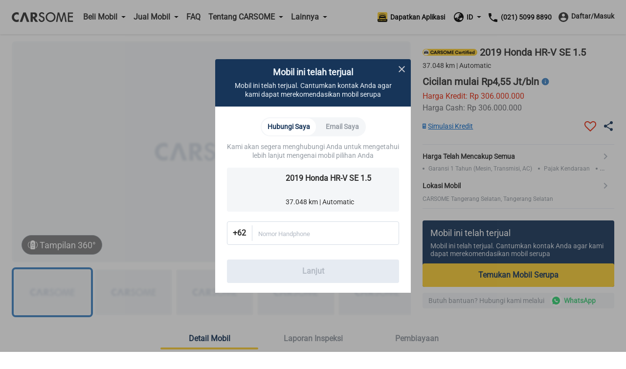

--- FILE ---
content_type: text/html; charset=utf-8
request_url: https://www.carsome.id/beli-mobil-bekas/honda/hr-v/2019-honda-hr-v-se-1.5/ca80000
body_size: 41496
content:
<!doctype html>
<html data-n-head-ssr lang="id-ID" data-n-head="%7B%22lang%22:%7B%22ssr%22:%22id-ID%22%7D%7D" style="height:100vh">
  <head >
    <meta charset="utf-8">
    <meta name="viewport" content="width=device-width,user-scalable=no,initial-scale=1,maximum-scale=1,minimum-scale=1">
    <meta name="format-detection" content="telephone=no">
    <meta name="google-site-verification" content="IIsfdLk4l1Vds0s8gQfe0GIPy7bJaxMFpJlop_H_A2E">
    <script src="https://accounts.google.com/gsi/client" async defer></script>
    <link rel="icon" type="image/x-icon" href="/favicon.ico?v=2">

    <script>window.dataLayer=window.dataLayer||[]</script>
    <script>window.clear_localstorage=function(){["appointment_id","lead_name","lead_inspection_location_name","lead_id","lead_car","lead_submit_at","lead_location","lead_inspection_date","lead_inspection_time","lead_inspection_location_id","lead_inspection_location_map","lead_inspection_location_address","name","email","utm_source","phone_no","new_phone_no","old_phone_no","lead_email","current_lat","current_lng","lead_selected_date_slot","lead_selected_time_slot","referrer_source","clid_source","clid_value","now_time"].forEach((function(e){localStorage.removeItem(e)}))};var nowTime=(new Date).getTime(),utm_expires=2592e6;if(0!==document.referrer.indexOf(location.protocol+"//"+location.host)){var queryString=window.location.href?window.location.href.split("?")[1]:window.location.search.slice(1),obj_queryString={};if(queryString){for(var arr=queryString.split("&"),i=0;i<arr.length;i++){var vParam=arr[i].split("=");obj_queryString[vParam[0]]=vParam[1]?vParam[1]:""}var clidSource=obj_queryString.gclid?"GCLID":obj_queryString.fbclid?"FBCLID":"",clidValue=obj_queryString.gclid?obj_queryString.gclid:obj_queryString.fbclid?obj_queryString.fbclid:"",utmSource=JSON.parse(localStorage.getItem("utm_source"))||{},clearKey=utmSource.now_time&&nowTime-Number(utmSource.now_time)>utm_expires||""!=utmSource.clid_source&&""!=clidSource&&(utmSource.clid_source!=clidSource||utmSource.clid_source==clidSource&&utmSource.clid_value!=clidValue);clearKey&&window.clear_localstorage(),obj_queryString.now_time=nowTime,obj_queryString.clid_source=clidSource,obj_queryString.clid_value=clidValue,localStorage.utm_source=JSON.stringify(obj_queryString)}localStorage.setItem("referrer_source",document.referrer)}</script>
    <title>Beli Mobil 2019 Honda HR-V SE 1.5 Bekas </title><meta data-n-head="ssr" data-hid="i18n-og" property="og:locale" content="id_ID"><meta data-n-head="ssr" data-hid="i18n-og-alt-en" property="og:locale:alternate" content="en"><meta data-n-head="ssr" data-hid="seo-description" name="description" content="Temukan mobil Honda HR-V bekas berkualitas di Carsome. Booking test drive Anda sekarang, semua mobil bekas sudah diverifikasi."><meta data-n-head="ssr" data-hid="og-image" property="og:image" content="https://b2c-cdn.carsome.id/cdn-cgi/image/format=auto,quality=50,width=1296/B2C/dc28a666-7e73-4481-baa4-f8ae14356b6b.jpg"><meta data-n-head="ssr" data-hid="seo-robots" name="robots" content="index, follow"><link data-n-head="ssr" data-hid="i18n-alt-id" rel="alternate" href="https://www.carsome.id/beli-mobil-bekas/honda/hr-v/2019-honda-hr-v-se-1.5/ca80000" hreflang="id"><link data-n-head="ssr" data-hid="i18n-alt-id-ID" rel="alternate" href="https://www.carsome.id/beli-mobil-bekas/honda/hr-v/2019-honda-hr-v-se-1.5/ca80000" hreflang="id-ID"><link data-n-head="ssr" data-hid="i18n-alt-en" rel="alternate" href="https://www.carsome.id/en/buy-car/honda/hr-v/2019-honda-hr-v-se-1.5/ca80000" hreflang="en"><link data-n-head="ssr" data-hid="i18n-xd" rel="alternate" href="https://www.carsome.id/beli-mobil-bekas/honda/hr-v/2019-honda-hr-v-se-1.5/ca80000" hreflang="x-default"><link data-n-head="ssr" data-hid="i18n-can" rel="canonical" href="https://www.carsome.id/beli-mobil-bekas/honda/hr-v/2019-honda-hr-v-se-1.5/ca80000"><link rel="preload" href="/_nuxt/68f6057.js" as="script"><link rel="preload" href="/_nuxt/1483543.js" as="script"><link rel="preload" href="/_nuxt/css/f4d3259.css" as="style"><link rel="preload" href="/_nuxt/f6bdfb7.js" as="script"><link rel="preload" href="/_nuxt/css/6d1d7d1.css" as="style"><link rel="preload" href="/_nuxt/2dfbeac.js" as="script"><link rel="preload" href="/_nuxt/css/b0ba3e2.css" as="style"><link rel="preload" href="/_nuxt/ecef50a.js" as="script"><link rel="preload" href="/_nuxt/0ec7156.js" as="script"><link rel="preload" href="/_nuxt/css/ed3d2a0.css" as="style"><link rel="preload" href="/_nuxt/2201bc4.js" as="script"><link rel="preload" href="/_nuxt/css/d378ebd.css" as="style"><link rel="preload" href="/_nuxt/652d254.js" as="script"><link rel="preload" href="/_nuxt/css/a038f78.css" as="style"><link rel="preload" href="/_nuxt/8da2f08.js" as="script"><link rel="preload" href="/_nuxt/css/d0013cb.css" as="style"><link rel="preload" href="/_nuxt/60980ce.js" as="script"><link rel="stylesheet" href="/_nuxt/css/f4d3259.css"><link rel="stylesheet" href="/_nuxt/css/6d1d7d1.css"><link rel="stylesheet" href="/_nuxt/css/b0ba3e2.css"><link rel="stylesheet" href="/_nuxt/css/ed3d2a0.css"><link rel="stylesheet" href="/_nuxt/css/d378ebd.css"><link rel="stylesheet" href="/_nuxt/css/a038f78.css"><link rel="stylesheet" href="/_nuxt/css/d0013cb.css">
  </head>
  <body  id="ID">
    <div data-server-rendered="true" id="__nuxt"><!----><div id="__layout"><div data-app="true" id="app" class="v-application global__rewrite-root v-application--is-ltr theme--light"><div class="v-application--wrap"><div id="layout-header" data-fetch-key="data-v-75ad73d2:0" class="container layout-header shadow v1-header pa-0 container--fluid" data-v-75ad73d2><div id="header-bar" class="system-header-bar hideBar" data-v-75ad73d2><div class="component component__message-area" data-v-75ad73d2><div class="message-area" style="display:;"><div class="message-area__wrapper"><div class="message-area__container" style="animation-duration:0s;"><div class="message-area__content">
          
        </div> <div class="message-area__content message-area__content--clone" style="display:none;">
          
        </div></div></div> <a href="" data-track="top-click-mco-bar" data-track-type="0" class="message-area__more" style="display:none;"></a></div></div></div> <div class="layout-header__wrapper" data-v-75ad73d2><!----> <div class="left-menu" data-v-75ad73d2><button type="button" class="v-icon notranslate left-menu__icon v-icon--link theme--light" style="color:#333;caret-color:#333;" data-v-75ad73d2><svg xmlns="http://www.w3.org/2000/svg" viewBox="0 0 24 24" role="img" aria-hidden="true" class="v-icon__svg"><path d="M3,6H21V8H3V6M3,11H21V13H3V11M3,16H21V18H3V16Z"></path></svg></button> <a href="/" data-track="header-click-carsome" data-track-type="1" class="left-menu__logo" data-v-75ad73d2></a></div> <div class="main-menu main" data-v-75ad73d2><div class="main__top" data-v-75ad73d2><a href="/" data-track="header-click-carsome" data-track-type="1" class="main__top-logo" data-v-75ad73d2></a> <button type="button" class="v-icon notranslate main__top-close v-icon--link theme--light" style="color:#333333;caret-color:#333333;" data-v-75ad73d2><svg xmlns="http://www.w3.org/2000/svg" viewBox="0 0 24 24" role="img" aria-hidden="true" class="v-icon__svg"><path d="M13.46,12L19,17.54V19H17.54L12,13.46L6.46,19H5V17.54L10.54,12L5,6.46V5H6.46L12,10.54L17.54,5H19V6.46L13.46,12Z"></path></svg></button></div> <div class="main__menu" data-v-75ad73d2><div class="menu-container multistage" data-v-75ad73d2><span class="menu-container__icon buy-car" data-v-75ad73d2></span> <p data-track="header-click-buy-car" data-track-type="1" class="menu-container__title" data-v-75ad73d2><span data-v-75ad73d2>Beli Mobil</span></p></div> <!----></div><div class="main__menu" data-v-75ad73d2><div class="menu-container multistage" data-v-75ad73d2><span class="menu-container__icon sell-car" data-v-75ad73d2></span> <p data-track="" data-track-type="" class="menu-container__title" data-v-75ad73d2><span data-v-75ad73d2>Jual Mobil</span></p></div> <div class="submenu-container hide submenu-sell-car" data-v-75ad73d2><div class="submenu-container__item" data-v-75ad73d2><a href="/jual-mobil-bekas" target="_self" data-track="" data-track-type="" class="submenu-container__item-text" data-v-75ad73d2><span data-v-75ad73d2>Jual Mobil</span></a></div><div class="submenu-container__item" data-v-75ad73d2><a href="/tukar-tambah-mobil" target="_self" data-track="" data-track-type="" class="submenu-container__item-text" data-v-75ad73d2><span data-v-75ad73d2>Tukar Tambah</span></a></div></div></div><div class="main__menu" data-v-75ad73d2><div class="menu-container" data-v-75ad73d2><span class="menu-container__icon faq" data-v-75ad73d2></span> <a href="/faqs" data-track="header-click-faq" data-track-type="1" class="menu-container__title" data-v-75ad73d2>FAQ</a></div> <!----></div><div class="main__menu" data-v-75ad73d2><div class="menu-container multistage" data-v-75ad73d2><span class="menu-container__icon about" data-v-75ad73d2></span> <p data-track="header-click-about-carsome" data-track-type="1" class="menu-container__title" data-v-75ad73d2><span data-v-75ad73d2>Tentang CARSOME</span></p></div> <div class="submenu-container hide submenu-about" data-v-75ad73d2><div class="submenu-container__item" data-v-75ad73d2><a href="/tentang-kami" target="_self" data-track="header-click-about-carsome" data-track-type="1" class="submenu-container__item-text" data-v-75ad73d2><span data-v-75ad73d2>Tentang Kami</span></a></div><div class="submenu-container__item" data-v-75ad73d2><a href="/carsome-certified" target="_self" data-track="header-click-about-carsome" data-track-type="1" class="submenu-container__item-text" data-v-75ad73d2><span data-v-75ad73d2>CARSOME Certified</span></a></div><div class="submenu-container__item" data-v-75ad73d2><a href="/carsome-certified-lab" target="_self" data-track="header-click-about-carsome" data-track-type="1" class="submenu-container__item-text" data-v-75ad73d2><span data-v-75ad73d2>CARSOME Certified Lab</span></a></div><div class="submenu-container__item" data-v-75ad73d2><a href="/mobil-bekas-carsome" target="_self" data-track="header-click-about-carsome" data-track-type="1" class="submenu-container__item-text" data-v-75ad73d2><span data-v-75ad73d2>Mobil Bekas CARSOME</span></a></div><div class="submenu-container__item" data-v-75ad73d2><a href="/news" target="_self" data-track="header-click-about-carsome" data-track-type="1" class="submenu-container__item-text" data-v-75ad73d2><span data-v-75ad73d2>Artikel</span></a></div><div class="submenu-container__item" data-v-75ad73d2><a href="https://news.carsome.com/news?category=Indonesia" target="_self" data-track="header-click-about-carsome" data-track-type="1" class="submenu-container__item-text" data-v-75ad73d2><span data-v-75ad73d2>Berita</span></a></div><div class="submenu-container__item" data-v-75ad73d2><a href="/pelaporan-pelanggaran" target="_self" data-track="header-click-about-carsome" data-track-type="1" class="submenu-container__item-text" data-v-75ad73d2><span data-v-75ad73d2>Pelaporan Pelanggaran</span></a></div><div class="submenu-container__item" data-v-75ad73d2><a href="/anti-bribery-and-corruption-policy" target="_self" data-track="header-click-about-carsome" data-track-type="1" class="submenu-container__item-text" data-v-75ad73d2><span data-v-75ad73d2>Kebijakan Anti Penyuapan dan Korupsi</span></a></div><div class="submenu-container__item" data-v-75ad73d2><a href="/hubungi-kami" target="_self" data-track="header-click-about-carsome" data-track-type="1" class="submenu-container__item-text" data-v-75ad73d2><span data-v-75ad73d2>Hubungi Kami</span></a></div><div class="submenu-container__item" data-v-75ad73d2><a href="/lokasi-kami" target="_self" data-track="header-click-about-carsome" data-track-type="1" class="submenu-container__item-text" data-v-75ad73d2><span data-v-75ad73d2>Lokasi Kami</span></a></div></div></div><div class="main__menu" data-v-75ad73d2><div class="menu-container multistage" data-v-75ad73d2><span class="menu-container__icon dealer" data-v-75ad73d2></span> <p data-track="header-click-dealers" data-track-type="1" class="menu-container__title" data-v-75ad73d2><span data-v-75ad73d2>Lainnya</span></p></div> <div class="submenu-container hide submenu-dealer" data-v-75ad73d2><div class="submenu-container__item" data-v-75ad73d2><a href="https://docs.google.com/forms/d/e/1FAIpQLSf1EkbAG_krCtymP1FywcH9ownozeCtjkaq_wCxScTmFVJdhw/viewform" target="_blank" data-track="header-click-dealers" data-track-type="1" class="submenu-container__item-text" data-v-75ad73d2><span data-v-75ad73d2>Daftar sebagai Dealer</span></a></div><div class="submenu-container__item" data-v-75ad73d2><a href="https://dealer.carsome.id/ucd/#/login" target="_blank" data-track="header-click-dealers" data-track-type="1" class="submenu-container__item-text" data-v-75ad73d2><span data-v-75ad73d2>Masuk sebagai Dealer</span></a></div><div class="submenu-container__item" data-v-75ad73d2><a href="https://forms.gle/MRK4PsPfZiV6LSKz7" target="_blank" data-track="header-click-dealers" data-track-type="1" class="submenu-container__item-text" data-v-75ad73d2><span data-v-75ad73d2>Daftar sebagai CARSOME Afiliasi</span></a></div></div></div> <div class="main__special" data-v-75ad73d2><a href="tel:02150998890" class="main__tel" data-v-75ad73d2><span aria-hidden="true" class="v-icon notranslate main__tel-icon theme--light" style="color:#3D82C3;caret-color:#3D82C3;" data-v-75ad73d2><svg xmlns="http://www.w3.org/2000/svg" viewBox="0 0 24 24" role="img" aria-hidden="true" class="v-icon__svg"><path d="M6.62,10.79C8.06,13.62 10.38,15.94 13.21,17.38L15.41,15.18C15.69,14.9 16.08,14.82 16.43,14.93C17.55,15.3 18.75,15.5 20,15.5A1,1 0 0,1 21,16.5V20A1,1 0 0,1 20,21A17,17 0 0,1 3,4A1,1 0 0,1 4,3H7.5A1,1 0 0,1 8.5,4C8.5,5.25 8.7,6.45 9.07,7.57C9.18,7.92 9.1,8.31 8.82,8.59L6.62,10.79Z"></path></svg></span> <span data-track="header-click-phone-number" data-track-type="1" class="main__tel-name" data-v-75ad73d2>(021) 5099 8890</span></a> <div class="main__language language-selector" data-v-75ad73d2><div class="menu-container multistage" data-v-75ad73d2><span class="menu-container__icon language" data-v-75ad73d2></span> <span class="menu-container__title main__language-title" data-v-75ad73d2>Bahasa</span> <span class="menu-container__title main__language-code" data-v-75ad73d2>ID</span></div> <div class="submenu-container submenu-container__language hide" data-v-75ad73d2><!----><!----></div></div> <div class="main__header-tooltips" data-v-75ad73d2><div class="header-tooltips get-app" data-v-4d16150a data-v-75ad73d2><span class="v-tooltip v-tooltip--bottom" data-v-4d16150a><!----><div aria-haspopup="true" aria-expanded="false" class="get-app__template" data-v-4d16150a><div class="get-app__template-icon" data-v-4d16150a></div> <div class="get-app__template-text" data-v-4d16150a>
          Dapatkan Aplikasi
        </div></div></span></div></div></div></div> <div class="right-menu right" data-v-75ad73d2><div class="right__header-tooltips" data-v-75ad73d2><div class="header-tooltips get-app" data-v-4d16150a data-v-75ad73d2><span class="v-tooltip v-tooltip--bottom" data-v-4d16150a><!----><div aria-haspopup="true" aria-expanded="false" class="get-app__template" data-v-4d16150a><div class="get-app__template-icon" data-v-4d16150a></div> <div class="get-app__template-text" data-v-4d16150a>
          Dapatkan Aplikasi
        </div></div></span></div></div> <a target="_blank" href="https://carso.me/JQvT8fQ2m" class="right__app right__app-mobile" data-v-75ad73d2><div class="right__app-icon" data-v-75ad73d2></div> <div data-v-75ad73d2>Dapatkan Aplikasi</div></a> <div class="right__language language-selector" data-v-75ad73d2><div class="menu-container right__multistage" data-v-75ad73d2><span class="language right__multistage-icon" data-v-75ad73d2></span> <span class="right__multistage-title" data-v-75ad73d2>ID</span></div> <div class="right__submenu hide" data-v-75ad73d2><!----><!----></div></div> <div class="login" data-v-75ad73d2><div class="login__loading" data-v-75ad73d2><span aria-hidden="true" class="v-icon notranslate theme--light" style="color:#333333;caret-color:#333333;" data-v-75ad73d2><svg xmlns="http://www.w3.org/2000/svg" viewBox="0 0 24 24" role="img" aria-hidden="true" class="v-icon__svg"><path d="M12,4V2A10,10 0 0,0 2,12H4A8,8 0 0,1 12,4Z"></path></svg></span></div></div></div></div></div> <main class="v-main" style="padding-top:0px;padding-right:0px;padding-bottom:0px;padding-left:0px;"><div class="v-main__wrap"><div id="detail-page" data-fetch-key="data-v-d0cdc12a:0" class="detail-page detail" data-v-d0cdc12a><div data-v-d0cdc12a><section class="detail__header-pc" data-v-d0cdc12a><div class="car-info" data-v-1fbf8623 data-v-d0cdc12a><div class="car-info-left" data-v-1fbf8623><div class="car-info-top" data-v-1fbf8623>2019 Honda HR-V SE 1.5</div> <div class="car-info-bottom" data-v-1fbf8623>
      37,048 km
      |
      Automatic
    </div></div> <div class="car-info-price-wrapper" data-v-1fbf8623><div class="car-info-top" data-v-1fbf8623><div data-v-1fbf8623><span data-v-1fbf8623>Mobil ini telah terjual</span></div></div></div> <div class="car-info-right" data-v-1fbf8623><div data-v-1fbf8623><div data-track="top-click-interested" data-track-type="1" class="main-btn" data-v-1fbf8623><span data-track="click-interested" data-track-type="1" data-v-1fbf8623>Temukan Mobil Serupa</span></div> <!----></div> <div data-track="click-whatsapp" data-track-type="1" class="icon-whatsapp detail_top_whatsapp_click" data-v-1fbf8623><img data-track="click-whatsapp" data-track-type="1" src="[data-uri]" class="whatsapp-img" data-v-1fbf8623></div> <!----></div></div></section> <section class="detail__header-mobile" data-v-d0cdc12a><div class="head-mobile" data-v-2d7fac2e data-v-d0cdc12a><img src="[data-uri]" class="head-mobile__back" data-v-2d7fac2e> <div class="head-mobile__title" data-v-2d7fac2e>2019 Honda HR-V SE 1.5</div> <div class="head-mobile__monthly" data-v-2d7fac2e><span class="head-mobile__monthly-prefix" data-v-2d7fac2e>Cicilan mulai</span> <span data-v-2d7fac2e>Rp</span> <span data-v-2d7fac2e>4.551.117</span> <span data-v-2d7fac2e>/bln</span></div></div></section> <section class="detail__car-info" data-v-d0cdc12a><div class="detail__car-info-banner" data-v-d0cdc12a><div class="car-banner banner" data-v-5a1ab1b2 data-v-d0cdc12a><div class="banner__image-container" data-v-5a1ab1b2><div class="banner__top" data-v-5a1ab1b2 data-v-5a1ab1b2><div class="banner__top-back detail-back-btn" data-v-5a1ab1b2><img src="[data-uri]" class="banner__top-back-image detail-arrow-left" data-v-5a1ab1b2></div> <!----></div> <div class="swiper-container swiper" data-v-5a1ab1b2><div class="swiper-wrapper"><div class="banner__slide swiper-slide" data-v-5a1ab1b2><div aria-label="bekas 2019 Honda HR-V SE 1.5" role="img" class="v-image v-responsive theme--light" style="height:100%;width:100%;" data-v-5a1ab1b2><div class="v-responsive__sizer" style="padding-bottom:55.55555555555556%;"></div><div class="v-image__image v-image__image--preload v-image__image--cover" style="background-image:url(&quot;/_nuxt/img/detailBannerImageLazy.84cd313.png&quot;);background-position:center center;"></div><div class="v-responsive__content"></div></div> <img src="https://b2c-cdn.carsome.id/cdn-cgi/image/format=auto,quality=50,width=1296/B2C/671d6e7c-c7bf-452c-9026-22050936cfb0.jpg" alt="bekas 2019 Honda HR-V SE 1.5" style="position:absolute;z-index:-111;" data-v-5a1ab1b2> <!----></div><div class="banner__slide swiper-slide banner__slide-cover" data-v-5a1ab1b2><div aria-label="bekas 2019 Honda HR-V SE 1.5" role="img" class="v-image v-responsive theme--light" style="height:100%;width:100%;" data-v-5a1ab1b2><div class="v-responsive__sizer" style="padding-bottom:55.55555555555556%;"></div><div class="v-image__image v-image__image--preload v-image__image--cover" style="background-image:url(&quot;/_nuxt/img/detailBannerImageLazy.84cd313.png&quot;);background-position:center center;"></div><div class="v-responsive__content"></div></div> <img src="https://b2c-cdn.carsome.id/cdn-cgi/image/format=auto,quality=50,width=1296/B2C/a88506b2-1a77-4afe-8040-6715587feeb9.png" alt="bekas 2019 Honda HR-V SE 1.5" style="position:absolute;z-index:-111;" data-v-5a1ab1b2> <video src="https://b2c-cdn.carsome.my/B2C/d7c12299-05fd-49aa-aaa8-04ae48c86f13.mp4" preload="none" muted="muted" controlslist="nodownload noplaybackrate" disablePictureInPicture="true" playsinline="" class="banner__video" style="width:100%;height:100%;" data-v-5a1ab1b2></video></div><div class="banner__slide swiper-slide" data-v-5a1ab1b2><div aria-label="bekas 2019 Honda HR-V SE 1.5" role="img" class="v-image v-responsive theme--light" style="height:100%;width:100%;" data-v-5a1ab1b2><div class="v-responsive__sizer" style="padding-bottom:55.55555555555556%;"></div><div class="v-image__image v-image__image--preload v-image__image--cover" style="background-image:url(&quot;/_nuxt/img/detailBannerImageLazy.84cd313.png&quot;);background-position:center center;"></div><div class="v-responsive__content"></div></div> <img src="https://b2c-cdn.carsome.id/cdn-cgi/image/format=auto,quality=50,width=1296/B2C/865152e2-1e6d-4d91-bdbe-619d30c2604e.jpg" alt="bekas 2019 Honda HR-V SE 1.5" style="position:absolute;z-index:-111;" data-v-5a1ab1b2> <!----></div><div class="banner__slide swiper-slide" data-v-5a1ab1b2><div aria-label="bekas 2019 Honda HR-V SE 1.5" role="img" class="v-image v-responsive theme--light" style="height:100%;width:100%;" data-v-5a1ab1b2><div class="v-responsive__sizer" style="padding-bottom:55.55555555555556%;"></div><div class="v-image__image v-image__image--preload v-image__image--cover" style="background-image:url(&quot;/_nuxt/img/detailBannerImageLazy.84cd313.png&quot;);background-position:center center;"></div><div class="v-responsive__content"></div></div> <img src="https://b2c-cdn.carsome.id/cdn-cgi/image/format=auto,quality=50,width=1296/B2C/88593dee-5c49-4c1d-ba78-bc6e4d67abcc.jpg" alt="bekas 2019 Honda HR-V SE 1.5" style="position:absolute;z-index:-111;" data-v-5a1ab1b2> <!----></div><div class="banner__slide swiper-slide" data-v-5a1ab1b2><div aria-label="bekas 2019 Honda HR-V SE 1.5" role="img" class="v-image v-responsive theme--light" style="height:100%;width:100%;" data-v-5a1ab1b2><div class="v-responsive__sizer" style="padding-bottom:55.55555555555556%;"></div><div class="v-image__image v-image__image--preload v-image__image--cover" style="background-image:url(&quot;/_nuxt/img/detailBannerImageLazy.84cd313.png&quot;);background-position:center center;"></div><div class="v-responsive__content"></div></div> <img src="https://b2c-cdn.carsome.id/cdn-cgi/image/format=auto,quality=50,width=1296/B2C/a3234599-9881-4da0-b5b9-b9c0ffd9ecc8.jpg" alt="bekas 2019 Honda HR-V SE 1.5" style="position:absolute;z-index:-111;" data-v-5a1ab1b2> <!----></div><div class="banner__slide swiper-slide" data-v-5a1ab1b2><div aria-label="bekas 2019 Honda HR-V SE 1.5" role="img" class="v-image v-responsive theme--light" style="height:100%;width:100%;" data-v-5a1ab1b2><div class="v-responsive__sizer" style="padding-bottom:55.55555555555556%;"></div><div class="v-image__image v-image__image--preload v-image__image--cover" style="background-image:url(&quot;/_nuxt/img/detailBannerImageLazy.84cd313.png&quot;);background-position:center center;"></div><div class="v-responsive__content"></div></div> <img src="https://b2c-cdn.carsome.id/cdn-cgi/image/format=auto,quality=50,width=1296/B2C/33e180ed-a290-441f-8a91-4b15e5c3caf1.jpg" alt="bekas 2019 Honda HR-V SE 1.5" style="position:absolute;z-index:-111;" data-v-5a1ab1b2> <!----></div><div class="banner__slide swiper-slide" data-v-5a1ab1b2><div aria-label="bekas 2019 Honda HR-V SE 1.5" role="img" class="v-image v-responsive theme--light" style="height:100%;width:100%;" data-v-5a1ab1b2><div class="v-responsive__sizer" style="padding-bottom:55.55555555555556%;"></div><div class="v-image__image v-image__image--preload v-image__image--cover" style="background-image:url(&quot;/_nuxt/img/detailBannerImageLazy.84cd313.png&quot;);background-position:center center;"></div><div class="v-responsive__content"></div></div> <img src="https://b2c-cdn.carsome.id/cdn-cgi/image/format=auto,quality=50,width=1296/B2C/61ae51cd-9be1-4e93-b477-866da7686592.jpg" alt="bekas 2019 Honda HR-V SE 1.5" style="position:absolute;z-index:-111;" data-v-5a1ab1b2> <!----></div><div class="banner__slide swiper-slide" data-v-5a1ab1b2><div aria-label="bekas 2019 Honda HR-V SE 1.5" role="img" class="v-image v-responsive theme--light" style="height:100%;width:100%;" data-v-5a1ab1b2><div class="v-responsive__sizer" style="padding-bottom:55.55555555555556%;"></div><div class="v-image__image v-image__image--preload v-image__image--cover" style="background-image:url(&quot;/_nuxt/img/detailBannerImageLazy.84cd313.png&quot;);background-position:center center;"></div><div class="v-responsive__content"></div></div> <img src="https://b2c-cdn.carsome.id/cdn-cgi/image/format=auto,quality=50,width=1296/B2C/2bfc94a4-1c1a-4a1b-8f22-e9364f45c3b1.jpg" alt="bekas 2019 Honda HR-V SE 1.5" style="position:absolute;z-index:-111;" data-v-5a1ab1b2> <!----></div><div class="banner__slide swiper-slide" data-v-5a1ab1b2><div aria-label="bekas 2019 Honda HR-V SE 1.5" role="img" class="v-image v-responsive theme--light" style="height:100%;width:100%;" data-v-5a1ab1b2><div class="v-responsive__sizer" style="padding-bottom:55.55555555555556%;"></div><div class="v-image__image v-image__image--preload v-image__image--cover" style="background-image:url(&quot;/_nuxt/img/detailBannerImageLazy.84cd313.png&quot;);background-position:center center;"></div><div class="v-responsive__content"></div></div> <img src="https://b2c-cdn.carsome.id/cdn-cgi/image/format=auto,quality=50,width=1296/B2C/49e99298-a4ab-4c43-8ce3-1319b1b42238.jpg" alt="bekas 2019 Honda HR-V SE 1.5" style="position:absolute;z-index:-111;" data-v-5a1ab1b2> <!----></div><div class="banner__slide swiper-slide" data-v-5a1ab1b2><div aria-label="bekas 2019 Honda HR-V SE 1.5" role="img" class="v-image v-responsive theme--light" style="height:100%;width:100%;" data-v-5a1ab1b2><div class="v-responsive__sizer" style="padding-bottom:55.55555555555556%;"></div><div class="v-image__image v-image__image--preload v-image__image--cover" style="background-image:url(&quot;/_nuxt/img/detailBannerImageLazy.84cd313.png&quot;);background-position:center center;"></div><div class="v-responsive__content"></div></div> <img src="https://b2c-cdn.carsome.id/cdn-cgi/image/format=auto,quality=50,width=1296/B2C/f22f496c-40cc-4de1-b058-125670d3ce28.jpg" alt="bekas 2019 Honda HR-V SE 1.5" style="position:absolute;z-index:-111;" data-v-5a1ab1b2> <!----></div><div class="banner__slide swiper-slide" data-v-5a1ab1b2><div aria-label="bekas 2019 Honda HR-V SE 1.5" role="img" class="v-image v-responsive theme--light" style="height:100%;width:100%;" data-v-5a1ab1b2><div class="v-responsive__sizer" style="padding-bottom:55.55555555555556%;"></div><div class="v-image__image v-image__image--preload v-image__image--cover" style="background-image:url(&quot;/_nuxt/img/detailBannerImageLazy.84cd313.png&quot;);background-position:center center;"></div><div class="v-responsive__content"></div></div> <img src="https://b2c-cdn.carsome.id/cdn-cgi/image/format=auto,quality=50,width=1296/B2C/727aff24-81c1-4190-8eec-c8f5202243fe.jpg" alt="bekas 2019 Honda HR-V SE 1.5" style="position:absolute;z-index:-111;" data-v-5a1ab1b2> <!----></div><div class="banner__slide swiper-slide" data-v-5a1ab1b2><div aria-label="bekas 2019 Honda HR-V SE 1.5" role="img" class="v-image v-responsive theme--light" style="height:100%;width:100%;" data-v-5a1ab1b2><div class="v-responsive__sizer" style="padding-bottom:55.55555555555556%;"></div><div class="v-image__image v-image__image--preload v-image__image--cover" style="background-image:url(&quot;/_nuxt/img/detailBannerImageLazy.84cd313.png&quot;);background-position:center center;"></div><div class="v-responsive__content"></div></div> <img src="https://b2c-cdn.carsome.id/cdn-cgi/image/format=auto,quality=50,width=1296/B2C/d5f5b868-b73c-414b-96bb-87b3020576af.jpg" alt="bekas 2019 Honda HR-V SE 1.5" style="position:absolute;z-index:-111;" data-v-5a1ab1b2> <!----></div><div class="banner__slide swiper-slide" data-v-5a1ab1b2><div aria-label="bekas 2019 Honda HR-V SE 1.5" role="img" class="v-image v-responsive theme--light" style="height:100%;width:100%;" data-v-5a1ab1b2><div class="v-responsive__sizer" style="padding-bottom:55.55555555555556%;"></div><div class="v-image__image v-image__image--preload v-image__image--cover" style="background-image:url(&quot;/_nuxt/img/detailBannerImageLazy.84cd313.png&quot;);background-position:center center;"></div><div class="v-responsive__content"></div></div> <img src="https://b2c-cdn.carsome.id/cdn-cgi/image/format=auto,quality=50,width=1296/B2C/e4aefa63-4328-4a13-ade0-131b56cf0e0d.jpg" alt="bekas 2019 Honda HR-V SE 1.5" style="position:absolute;z-index:-111;" data-v-5a1ab1b2> <!----></div><div class="banner__slide swiper-slide" data-v-5a1ab1b2><div aria-label="bekas 2019 Honda HR-V SE 1.5" role="img" class="v-image v-responsive theme--light" style="height:100%;width:100%;" data-v-5a1ab1b2><div class="v-responsive__sizer" style="padding-bottom:55.55555555555556%;"></div><div class="v-image__image v-image__image--preload v-image__image--cover" style="background-image:url(&quot;/_nuxt/img/detailBannerImageLazy.84cd313.png&quot;);background-position:center center;"></div><div class="v-responsive__content"></div></div> <img src="https://b2c-cdn.carsome.id/cdn-cgi/image/format=auto,quality=50,width=1296/B2C/08899116-bbff-48e9-9c2a-c9a60cb6edde.jpg" alt="bekas 2019 Honda HR-V SE 1.5" style="position:absolute;z-index:-111;" data-v-5a1ab1b2> <!----></div><div class="banner__slide swiper-slide" data-v-5a1ab1b2><div aria-label="bekas 2019 Honda HR-V SE 1.5" role="img" class="v-image v-responsive theme--light" style="height:100%;width:100%;" data-v-5a1ab1b2><div class="v-responsive__sizer" style="padding-bottom:55.55555555555556%;"></div><div class="v-image__image v-image__image--preload v-image__image--cover" style="background-image:url(&quot;/_nuxt/img/detailBannerImageLazy.84cd313.png&quot;);background-position:center center;"></div><div class="v-responsive__content"></div></div> <img src="https://b2c-cdn.carsome.id/cdn-cgi/image/format=auto,quality=50,width=1296/B2C/d9d18ad3-fe57-49a3-af3c-76242c31552f.jpg" alt="bekas 2019 Honda HR-V SE 1.5" style="position:absolute;z-index:-111;" data-v-5a1ab1b2> <!----></div><div class="banner__slide swiper-slide" data-v-5a1ab1b2><div aria-label="bekas 2019 Honda HR-V SE 1.5" role="img" class="v-image v-responsive theme--light" style="height:100%;width:100%;" data-v-5a1ab1b2><div class="v-responsive__sizer" style="padding-bottom:55.55555555555556%;"></div><div class="v-image__image v-image__image--preload v-image__image--cover" style="background-image:url(&quot;/_nuxt/img/detailBannerImageLazy.84cd313.png&quot;);background-position:center center;"></div><div class="v-responsive__content"></div></div> <img src="https://b2c-cdn.carsome.id/cdn-cgi/image/format=auto,quality=50,width=1296/B2C/06701b4d-4156-4b96-8964-3e6d19006e50.jpg" alt="bekas 2019 Honda HR-V SE 1.5" style="position:absolute;z-index:-111;" data-v-5a1ab1b2> <!----></div><div class="banner__slide swiper-slide" data-v-5a1ab1b2><div aria-label="bekas 2019 Honda HR-V SE 1.5" role="img" class="v-image v-responsive theme--light" style="height:100%;width:100%;" data-v-5a1ab1b2><div class="v-responsive__sizer" style="padding-bottom:55.55555555555556%;"></div><div class="v-image__image v-image__image--preload v-image__image--cover" style="background-image:url(&quot;/_nuxt/img/detailBannerImageLazy.84cd313.png&quot;);background-position:center center;"></div><div class="v-responsive__content"></div></div> <img src="https://b2c-cdn.carsome.id/cdn-cgi/image/format=auto,quality=50,width=1296/B2C/aff2d8d1-c3fd-44e3-b575-2b2897431983.jpg" alt="bekas 2019 Honda HR-V SE 1.5" style="position:absolute;z-index:-111;" data-v-5a1ab1b2> <!----></div><div class="banner__slide swiper-slide" data-v-5a1ab1b2><div aria-label="bekas 2019 Honda HR-V SE 1.5" role="img" class="v-image v-responsive theme--light" style="height:100%;width:100%;" data-v-5a1ab1b2><div class="v-responsive__sizer" style="padding-bottom:55.55555555555556%;"></div><div class="v-image__image v-image__image--preload v-image__image--cover" style="background-image:url(&quot;/_nuxt/img/detailBannerImageLazy.84cd313.png&quot;);background-position:center center;"></div><div class="v-responsive__content"></div></div> <img src="https://b2c-cdn.carsome.id/cdn-cgi/image/format=auto,quality=50,width=1296/B2C/6b21cea6-3e8f-4371-962a-61ce0809e877.jpg" alt="bekas 2019 Honda HR-V SE 1.5" style="position:absolute;z-index:-111;" data-v-5a1ab1b2> <!----></div><div class="banner__slide swiper-slide" data-v-5a1ab1b2><div aria-label="bekas 2019 Honda HR-V SE 1.5" role="img" class="v-image v-responsive theme--light" style="height:100%;width:100%;" data-v-5a1ab1b2><div class="v-responsive__sizer" style="padding-bottom:55.55555555555556%;"></div><div class="v-image__image v-image__image--preload v-image__image--cover" style="background-image:url(&quot;/_nuxt/img/detailBannerImageLazy.84cd313.png&quot;);background-position:center center;"></div><div class="v-responsive__content"></div></div> <img src="https://b2c-cdn.carsome.id/cdn-cgi/image/format=auto,quality=50,width=1296/B2C/5bdefaf5-e6a5-4626-a12d-c1e60cd52aa6.jpg" alt="bekas 2019 Honda HR-V SE 1.5" style="position:absolute;z-index:-111;" data-v-5a1ab1b2> <!----></div></div></div> <div id="detail-click-last" data-track="click-last-original-car-picture" data-track-type="1" class="swiper-button-prev hide" data-v-5a1ab1b2><div class="wrapper" data-v-5a1ab1b2><div class="wrapper-icon" data-v-5a1ab1b2></div></div></div> <div id="detail-click-next" data-track="click-next-original-car-picture" data-track-type="1" class="swiper-button-next hide" data-v-5a1ab1b2><div class="wrapper" data-v-5a1ab1b2><div class="wrapper-icon" data-v-5a1ab1b2></div></div></div> <div class="banner__preview" style="display:;" data-v-5a1ab1b2><div id="detail-click-view" data-track="click-view-360" data-track-type="0" class="banner__preview-view view-360-action-wrapper" data-v-5a1ab1b2><img data-track="click-view-360" data-track-type="0" src="[data-uri]" class="banner__preview-icon" data-v-5a1ab1b2> <span data-track="click-view-360" data-track-type="0" class="c-lg-none" data-v-5a1ab1b2>360°</span> <span data-track="click-view-360" data-track-type="0" class="c-lg-inline" data-v-5a1ab1b2>Tampilan 360°</span></div> <div class="banner__preview-images" data-v-5a1ab1b2><span data-v-5a1ab1b2>1 / 19</span></div></div></div> <!----> <div image-all-text="bekas 2019 Honda HR-V SE 1.5" class="thumbnail" data-v-295e1af3 data-v-5a1ab1b2><div class="swiper-button-prev-thumbs hide" data-v-295e1af3><div class="wrapper" data-v-295e1af3><div class="wrapper-icon" data-v-295e1af3></div></div></div> <div class="swiper-container thumbnail__swiper" data-v-295e1af3><div class="swiper-wrapper"><div class="thumbnail__slide swiper-slide thumbnail__slide--active" data-v-295e1af3><div aria-label="" class="v-image v-responsive thumbnail__slide-img theme--light" data-v-295e1af3><div class="v-responsive__sizer" style="padding-bottom:55.55555555555556%;"></div><div class="v-image__image v-image__image--preload v-image__image--cover" style="background-image:url(&quot;/_nuxt/img/detailImageLazy.f5c46ce.svg&quot;);background-position:center center;"></div><div class="v-responsive__content"></div></div></div><div class="thumbnail__slide swiper-slide" data-v-295e1af3><div aria-label="" class="v-image v-responsive thumbnail__slide-img theme--light" data-v-295e1af3><div class="v-responsive__sizer" style="padding-bottom:55.55555555555556%;"></div><div class="v-image__image v-image__image--preload v-image__image--cover" style="background-image:url(&quot;/_nuxt/img/detailImageLazy.f5c46ce.svg&quot;);background-position:center center;"></div><div class="v-responsive__content"></div></div></div><div class="thumbnail__slide swiper-slide" data-v-295e1af3><div aria-label="" class="v-image v-responsive thumbnail__slide-img theme--light" data-v-295e1af3><div class="v-responsive__sizer" style="padding-bottom:55.55555555555556%;"></div><div class="v-image__image v-image__image--preload v-image__image--cover" style="background-image:url(&quot;/_nuxt/img/detailImageLazy.f5c46ce.svg&quot;);background-position:center center;"></div><div class="v-responsive__content"></div></div></div><div class="thumbnail__slide swiper-slide" data-v-295e1af3><div aria-label="" class="v-image v-responsive thumbnail__slide-img theme--light" data-v-295e1af3><div class="v-responsive__sizer" style="padding-bottom:55.55555555555556%;"></div><div class="v-image__image v-image__image--preload v-image__image--cover" style="background-image:url(&quot;/_nuxt/img/detailImageLazy.f5c46ce.svg&quot;);background-position:center center;"></div><div class="v-responsive__content"></div></div></div><div class="thumbnail__slide swiper-slide" data-v-295e1af3><div aria-label="" class="v-image v-responsive thumbnail__slide-img theme--light" data-v-295e1af3><div class="v-responsive__sizer" style="padding-bottom:55.55555555555556%;"></div><div class="v-image__image v-image__image--preload v-image__image--cover" style="background-image:url(&quot;/_nuxt/img/detailImageLazy.f5c46ce.svg&quot;);background-position:center center;"></div><div class="v-responsive__content"></div></div></div><div class="thumbnail__slide swiper-slide" data-v-295e1af3><div aria-label="" class="v-image v-responsive thumbnail__slide-img theme--light" data-v-295e1af3><div class="v-responsive__sizer" style="padding-bottom:55.55555555555556%;"></div><div class="v-image__image v-image__image--preload v-image__image--cover" style="background-image:url(&quot;/_nuxt/img/detailImageLazy.f5c46ce.svg&quot;);background-position:center center;"></div><div class="v-responsive__content"></div></div></div><div class="thumbnail__slide swiper-slide" data-v-295e1af3><div aria-label="" class="v-image v-responsive thumbnail__slide-img theme--light" data-v-295e1af3><div class="v-responsive__sizer" style="padding-bottom:55.55555555555556%;"></div><div class="v-image__image v-image__image--preload v-image__image--cover" style="background-image:url(&quot;/_nuxt/img/detailImageLazy.f5c46ce.svg&quot;);background-position:center center;"></div><div class="v-responsive__content"></div></div></div><div class="thumbnail__slide swiper-slide" data-v-295e1af3><div aria-label="" class="v-image v-responsive thumbnail__slide-img theme--light" data-v-295e1af3><div class="v-responsive__sizer" style="padding-bottom:55.55555555555556%;"></div><div class="v-image__image v-image__image--preload v-image__image--cover" style="background-image:url(&quot;/_nuxt/img/detailImageLazy.f5c46ce.svg&quot;);background-position:center center;"></div><div class="v-responsive__content"></div></div></div><div class="thumbnail__slide swiper-slide" data-v-295e1af3><div aria-label="" class="v-image v-responsive thumbnail__slide-img theme--light" data-v-295e1af3><div class="v-responsive__sizer" style="padding-bottom:55.55555555555556%;"></div><div class="v-image__image v-image__image--preload v-image__image--cover" style="background-image:url(&quot;/_nuxt/img/detailImageLazy.f5c46ce.svg&quot;);background-position:center center;"></div><div class="v-responsive__content"></div></div></div><div class="thumbnail__slide swiper-slide" data-v-295e1af3><div aria-label="" class="v-image v-responsive thumbnail__slide-img theme--light" data-v-295e1af3><div class="v-responsive__sizer" style="padding-bottom:55.55555555555556%;"></div><div class="v-image__image v-image__image--preload v-image__image--cover" style="background-image:url(&quot;/_nuxt/img/detailImageLazy.f5c46ce.svg&quot;);background-position:center center;"></div><div class="v-responsive__content"></div></div></div><div class="thumbnail__slide swiper-slide" data-v-295e1af3><div aria-label="" class="v-image v-responsive thumbnail__slide-img theme--light" data-v-295e1af3><div class="v-responsive__sizer" style="padding-bottom:55.55555555555556%;"></div><div class="v-image__image v-image__image--preload v-image__image--cover" style="background-image:url(&quot;/_nuxt/img/detailImageLazy.f5c46ce.svg&quot;);background-position:center center;"></div><div class="v-responsive__content"></div></div></div><div class="thumbnail__slide swiper-slide" data-v-295e1af3><div aria-label="" class="v-image v-responsive thumbnail__slide-img theme--light" data-v-295e1af3><div class="v-responsive__sizer" style="padding-bottom:55.55555555555556%;"></div><div class="v-image__image v-image__image--preload v-image__image--cover" style="background-image:url(&quot;/_nuxt/img/detailImageLazy.f5c46ce.svg&quot;);background-position:center center;"></div><div class="v-responsive__content"></div></div></div><div class="thumbnail__slide swiper-slide" data-v-295e1af3><div aria-label="" class="v-image v-responsive thumbnail__slide-img theme--light" data-v-295e1af3><div class="v-responsive__sizer" style="padding-bottom:55.55555555555556%;"></div><div class="v-image__image v-image__image--preload v-image__image--cover" style="background-image:url(&quot;/_nuxt/img/detailImageLazy.f5c46ce.svg&quot;);background-position:center center;"></div><div class="v-responsive__content"></div></div></div><div class="thumbnail__slide swiper-slide" data-v-295e1af3><div aria-label="" class="v-image v-responsive thumbnail__slide-img theme--light" data-v-295e1af3><div class="v-responsive__sizer" style="padding-bottom:55.55555555555556%;"></div><div class="v-image__image v-image__image--preload v-image__image--cover" style="background-image:url(&quot;/_nuxt/img/detailImageLazy.f5c46ce.svg&quot;);background-position:center center;"></div><div class="v-responsive__content"></div></div></div><div class="thumbnail__slide swiper-slide" data-v-295e1af3><div aria-label="" class="v-image v-responsive thumbnail__slide-img theme--light" data-v-295e1af3><div class="v-responsive__sizer" style="padding-bottom:55.55555555555556%;"></div><div class="v-image__image v-image__image--preload v-image__image--cover" style="background-image:url(&quot;/_nuxt/img/detailImageLazy.f5c46ce.svg&quot;);background-position:center center;"></div><div class="v-responsive__content"></div></div></div><div class="thumbnail__slide swiper-slide" data-v-295e1af3><div aria-label="" class="v-image v-responsive thumbnail__slide-img theme--light" data-v-295e1af3><div class="v-responsive__sizer" style="padding-bottom:55.55555555555556%;"></div><div class="v-image__image v-image__image--preload v-image__image--cover" style="background-image:url(&quot;/_nuxt/img/detailImageLazy.f5c46ce.svg&quot;);background-position:center center;"></div><div class="v-responsive__content"></div></div></div><div class="thumbnail__slide swiper-slide" data-v-295e1af3><div aria-label="" class="v-image v-responsive thumbnail__slide-img theme--light" data-v-295e1af3><div class="v-responsive__sizer" style="padding-bottom:55.55555555555556%;"></div><div class="v-image__image v-image__image--preload v-image__image--cover" style="background-image:url(&quot;/_nuxt/img/detailImageLazy.f5c46ce.svg&quot;);background-position:center center;"></div><div class="v-responsive__content"></div></div></div><div class="thumbnail__slide swiper-slide" data-v-295e1af3><div aria-label="" class="v-image v-responsive thumbnail__slide-img theme--light" data-v-295e1af3><div class="v-responsive__sizer" style="padding-bottom:55.55555555555556%;"></div><div class="v-image__image v-image__image--preload v-image__image--cover" style="background-image:url(&quot;/_nuxt/img/detailImageLazy.f5c46ce.svg&quot;);background-position:center center;"></div><div class="v-responsive__content"></div></div></div><div class="thumbnail__slide swiper-slide" data-v-295e1af3><div aria-label="" class="v-image v-responsive thumbnail__slide-img theme--light" data-v-295e1af3><div class="v-responsive__sizer" style="padding-bottom:55.55555555555556%;"></div><div class="v-image__image v-image__image--preload v-image__image--cover" style="background-image:url(&quot;/_nuxt/img/detailImageLazy.f5c46ce.svg&quot;);background-position:center center;"></div><div class="v-responsive__content"></div></div></div> <div class="thumbnail__slide swiper-slide" data-v-295e1af3></div></div></div> <div class="swiper-button-next-thumbs hide" data-v-295e1af3><div class="wrapper" data-v-295e1af3><div class="wrapper-icon" data-v-295e1af3></div></div></div></div> <div class="banner_notice" data-v-5a1ab1b2>
    Foto Mobil yang Asli
  </div></div></div> <div class="detail__car-content" data-v-d0cdc12a><div class="vehicle" data-v-4e3ff5ac data-v-d0cdc12a><div class="vehicle__title-wrapper car-title-wrapper" data-v-4e3ff5ac><div class="component__car-type-badge car-type-badge" data-v-4e3ff5ac><div class="component__tooltip-base tooltip-base component__tooltip-cc tooltip-cc tooltip-cc--size-large"><div role="dialog" class="v-dialog__container"><div role="button" aria-haspopup="true" aria-expanded="false" class="tooltip-cc__icon"></div><!----></div></div></div> <span data-v-4e3ff5ac>2019 Honda HR-V SE 1.5</span></div> <div class="car-mileage" data-v-4e3ff5ac>
    37,048 km | Automatic
  </div> <!----> <div class="car-price-wrapper" data-v-4e3ff5ac><div class="mod-car-price mod-car-price--large" data-v-4e3ff5ac><div class="component-responsive-tip mod-tooltipMonthPay" data-v-365bb8a9 data-v-0cdbbc4f><div role="dialog" class="v-dialog__container" data-v-365bb8a9><div role="button" aria-haspopup="true" aria-expanded="false" class="d-flex align-center justify-end" data-v-365bb8a9><span class="price-text" data-v-0cdbbc4f>
      Cicilan mulai
      Rp4.55
      Jt/bln
    </span> <span class="icon flex-shrink-0" data-v-365bb8a9></span></div><!----></div></div> <div class="mod-car-price__value mod-car-price__value--total">
    Harga Kredit: Rp
    306.000.000
  </div> <div class="mod-car-price__value mod-car-price__value--cash">
    Harga Cash: Rp
    306.000.000
  </div></div></div> <div class="month-price-wrapper d-flex align-center" data-v-4e3ff5ac><div data-v-4e3ff5ac><div id="detail-click-loan" class="d-flex align-center monthly-payment" data-v-4e3ff5ac><img src="[data-uri]" class="calc-icon" data-v-4e3ff5ac>Simulasi Kredit
      </div></div> <div class="right-actions-wrapper d-flex align-center" data-v-4e3ff5ac><div id="detail-click-favorite" data-track="click-favorite-car" data-track-type="1" class="favorite-done d-inline-block" data-v-4e3ff5ac></div> <div class="share-btn" data-v-1c84d4a5 data-v-4e3ff5ac><button type="button" id="detail-hover-share" class="v-icon notranslate v-icon--link theme--light" style="color:#173559;caret-color:#173559;" data-v-1c84d4a5><svg xmlns="http://www.w3.org/2000/svg" viewBox="0 0 24 24" role="img" aria-hidden="true" class="v-icon__svg"><path d="M18,16.08C17.24,16.08 16.56,16.38 16.04,16.85L8.91,12.7C8.96,12.47 9,12.24 9,12C9,11.76 8.96,11.53 8.91,11.3L15.96,7.19C16.5,7.69 17.21,8 18,8A3,3 0 0,0 21,5A3,3 0 0,0 18,2A3,3 0 0,0 15,5C15,5.24 15.04,5.47 15.09,5.7L8.04,9.81C7.5,9.31 6.79,9 6,9A3,3 0 0,0 3,12A3,3 0 0,0 6,15C6.79,15 7.5,14.69 8.04,14.19L15.16,18.34C15.11,18.55 15.08,18.77 15.08,19C15.08,20.61 16.39,21.91 18,21.91C19.61,21.91 20.92,20.61 20.92,19A2.92,2.92 0 0,0 18,16.08Z"></path></svg></button> <!----> <div class="success-tip" data-v-1c84d4a5><span class="success-tip__icon" data-v-1c84d4a5></span> <span class="success-tip__text" data-v-1c84d4a5>Tautan telah disalin</span></div></div></div></div> <!----> <!----> <!----> <div class="car-all" data-v-0ba3f70d data-v-4e3ff5ac><div class="car-all__item car-all__inclusive inclusive" data-v-0ba3f70d><div class="car-all__versionB" data-v-0ba3f70d><div class="car-all__versionB-titles" data-v-0ba3f70d><div class="car-all__item-title" data-v-0ba3f70d>Harga Telah Mencakup Semua</div> <span aria-hidden="true" class="v-icon notranslate theme--light" style="color:#B3BAC4;caret-color:#B3BAC4;" data-v-0ba3f70d><svg xmlns="http://www.w3.org/2000/svg" viewBox="0 0 24 24" role="img" aria-hidden="true" class="v-icon__svg"><path d="M8.59,16.58L13.17,12L8.59,7.41L10,6L16,12L10,18L8.59,16.58Z"></path></svg></span></div> <div class="car-all__versionB-descs" data-v-0ba3f70d><span class="car-all__versionB-icon" data-v-0ba3f70d></span> <span class="car-all__versionB-text" data-v-0ba3f70d>Garansi 1 Tahun (Mesin, Transmisi, AC)</span><span class="car-all__versionB-icon" data-v-0ba3f70d></span> <span class="car-all__versionB-text" data-v-0ba3f70d>Pajak Kendaraan</span><span class="car-all__versionB-icon" data-v-0ba3f70d></span> <span class="car-all__versionB-text" data-v-0ba3f70d>Asuransi TLO 1 Tahun</span></div></div></div> <div class="car-all__item car-all__location" data-v-0ba3f70d><div class="car-all__location-wrapper" data-v-0ba3f70d><div class="car-all__location-versionB" data-v-0ba3f70d><div class="car-all__location-titles" data-v-0ba3f70d><div class="location__title car-all__item-title" data-v-0ba3f70d><span data-v-0ba3f70d>Lokasi Mobil</span></div> <span aria-hidden="true" class="v-icon notranslate theme--light" style="color:#B3BAC4;caret-color:#B3BAC4;" data-v-0ba3f70d><svg xmlns="http://www.w3.org/2000/svg" viewBox="0 0 24 24" role="img" aria-hidden="true" class="v-icon__svg"><path d="M8.59,16.58L13.17,12L8.59,7.41L10,6L16,12L10,18L8.59,16.58Z"></path></svg></span></div> <div class="car-all__location-descs" data-v-0ba3f70d>CARSOME Tangerang Selatan, Tangerang Selatan</div></div></div></div> <!----> <div class="car-other" style="display:none;" data-v-00e1c53b data-v-0ba3f70d><div class="car-other__container" data-v-00e1c53b><div class="inclusive-close" data-v-00e1c53b data-v-0ba3f70d><span aria-hidden="true" class="v-icon notranslate theme--light" style="color:#959CA4;caret-color:#959CA4;" data-v-0ba3f70d><svg xmlns="http://www.w3.org/2000/svg" viewBox="0 0 24 24" role="img" aria-hidden="true" class="v-icon__svg"><path d="M19,6.41L17.59,5L12,10.59L6.41,5L5,6.41L10.59,12L5,17.59L6.41,19L12,13.41L17.59,19L19,17.59L13.41,12L19,6.41Z"></path></svg></span></div> <div class="inclusive__title" data-v-00e1c53b data-v-0ba3f70d>Harga Telah Mencakup Semua</div> <ul class="inclusive__lists" data-v-00e1c53b data-v-0ba3f70d><li class="inclusive__item" data-v-00e1c53b data-v-0ba3f70d><div class="inclusive__item-icon" data-v-00e1c53b data-v-0ba3f70d></div> <div data-v-00e1c53b data-v-0ba3f70d><span class="inclusive__item-text" data-v-00e1c53b data-v-0ba3f70d>Garansi 1 Tahun (Mesin, Transmisi, AC)</span> <a href="/faqs#beli/garansi" target="_blank" class="inclusive__item__warranty inclusive__item__warranty-wrapped" data-v-00e1c53b data-v-0ba3f70d>
            Pelajari Lebih Lanjut
          </a></div></li><li class="inclusive__item" data-v-00e1c53b data-v-0ba3f70d><div class="inclusive__item-icon" data-v-00e1c53b data-v-0ba3f70d></div> <div data-v-00e1c53b data-v-0ba3f70d><span class="inclusive__item-text" data-v-00e1c53b data-v-0ba3f70d>Pajak Kendaraan</span> <!----></div></li><li class="inclusive__item" data-v-00e1c53b data-v-0ba3f70d><div class="inclusive__item-icon" data-v-00e1c53b data-v-0ba3f70d></div> <div data-v-00e1c53b data-v-0ba3f70d><span class="inclusive__item-text" data-v-00e1c53b data-v-0ba3f70d>Asuransi TLO 1 Tahun</span> <!----></div></li></ul> <!----></div></div> <div class="car-other" style="display:none;" data-v-00e1c53b data-v-0ba3f70d><div class="car-other__container" data-v-00e1c53b><div class="location-dialog" data-v-00e1c53b data-v-0ba3f70d><div class="location-dialog__close" data-v-00e1c53b data-v-0ba3f70d><span aria-hidden="true" class="v-icon notranslate theme--light" style="color:#959CA4;caret-color:#959CA4;" data-v-0ba3f70d><svg xmlns="http://www.w3.org/2000/svg" viewBox="0 0 24 24" role="img" aria-hidden="true" class="v-icon__svg"><path d="M19,6.41L17.59,5L12,10.59L6.41,5L5,6.41L10.59,12L5,17.59L6.41,19L12,13.41L17.59,19L19,17.59L13.41,12L19,6.41Z"></path></svg></span></div> <div class="location-dialog__title" data-v-00e1c53b data-v-0ba3f70d>CARSOME Tangerang Selatan</div> <div class="location-dialog__desc" data-v-00e1c53b data-v-0ba3f70d>
        Tangerang Selatan Jalan Jalur Sutera 25 BC No. B5-B7, The Element, Alam Sutera, South Tangerang, Banten 15325, Indonesia
      </div> <div class="location-dialog__hours" data-v-00e1c53b data-v-0ba3f70d><div class="location-dialog__hours-titles" data-v-00e1c53b data-v-0ba3f70d><div class="location-dialog__hours-icon" data-v-00e1c53b data-v-0ba3f70d></div> <div class="location-dialog__hours-title" data-v-00e1c53b data-v-0ba3f70d>
            Jam Buka
          </div></div> <div class="location-dialog__hours-desc" data-v-00e1c53b data-v-0ba3f70d>
          10:00 - 18:00  (Monday to Sunday)
        </div></div> <a href="tel:021 5020 2030" class="location-dialog__mobile" data-v-00e1c53b data-v-0ba3f70d><div class="location-dialog__mobile-icon" data-v-00e1c53b data-v-0ba3f70d><span aria-hidden="true" class="v-icon notranslate theme--light" style="font-size:12px;height:12px;width:12px;color:#2E2E2E;caret-color:#2E2E2E;" data-v-0ba3f70d><svg xmlns="http://www.w3.org/2000/svg" viewBox="0 0 24 24" role="img" aria-hidden="true" class="v-icon__svg" style="font-size:12px;height:12px;width:12px;"><path d="M6.62,10.79C8.06,13.62 10.38,15.94 13.21,17.38L15.41,15.18C15.69,14.9 16.08,14.82 16.43,14.93C17.55,15.3 18.75,15.5 20,15.5A1,1 0 0,1 21,16.5V20A1,1 0 0,1 20,21A17,17 0 0,1 3,4A1,1 0 0,1 4,3H7.5A1,1 0 0,1 8.5,4C8.5,5.25 8.7,6.45 9.07,7.57C9.18,7.92 9.1,8.31 8.82,8.59L6.62,10.79Z"></path></svg></span></div>
        021 5020 2030
      </a></div></div></div> <div class="car-other" style="display:none;" data-v-00e1c53b data-v-0ba3f70d><div class="car-other__container" data-v-00e1c53b><div class="highlights-dialog" data-v-00e1c53b data-v-0ba3f70d><div class="highlights-dialog__close" data-v-00e1c53b data-v-0ba3f70d><span aria-hidden="true" class="v-icon notranslate theme--light" style="color:#959CA4;caret-color:#959CA4;" data-v-0ba3f70d><svg xmlns="http://www.w3.org/2000/svg" viewBox="0 0 24 24" role="img" aria-hidden="true" class="v-icon__svg"><path d="M19,6.41L17.59,5L12,10.59L6.41,5L5,6.41L10.59,12L5,17.59L6.41,19L12,13.41L17.59,19L19,17.59L13.41,12L19,6.41Z"></path></svg></span></div> <div class="highlights-dialog__image" data-v-00e1c53b data-v-0ba3f70d></div> <div class="highlights-dialog__titles" data-v-00e1c53b data-v-0ba3f70d><div class="highlights-dialog__titles-icon" data-v-00e1c53b data-v-0ba3f70d></div> <div class="highlights-dialog__titles-item" data-v-00e1c53b data-v-0ba3f70d>
          Highlight
        </div></div> <div class="highlights-dialog__lists" data-v-00e1c53b data-v-0ba3f70d><div class="highlights-dialog__item" data-v-00e1c53b data-v-0ba3f70d>
          Electric Parking Brake
        </div><div class="highlights-dialog__item" data-v-00e1c53b data-v-0ba3f70d>
          Sports Mode
        </div><div class="highlights-dialog__item" data-v-00e1c53b data-v-0ba3f70d>
          Auto Cruise Control
        </div><div class="highlights-dialog__item" data-v-00e1c53b data-v-0ba3f70d>
          Paddle Shift
        </div><div class="highlights-dialog__item" data-v-00e1c53b data-v-0ba3f70d>
          Kamera Mundur
        </div></div></div></div></div></div></div> <!----> <!----></div></section> <section class="detail__car-line" data-v-d0cdc12a></section> <section class="detail__navigation-wrapper" data-v-d0cdc12a><div class="detail__navigation-container" data-v-d0cdc12a><div class="detail__navigation-target" data-v-d0cdc12a></div> <div class="detail__navigation" data-v-d0cdc12a><div class="detail__navigation-items test" data-v-d0cdc12a><div class="detail__navigation-item detail__navigation-item--active" data-v-d0cdc12a>
              Detail Mobil
            </div></div><div class="detail__navigation-items" data-v-d0cdc12a><div class="detail__navigation-item" data-v-d0cdc12a>
              Laporan Inspeksi
            </div></div><div class="detail__navigation-items" data-v-d0cdc12a><div class="detail__navigation-item" data-v-d0cdc12a>
              Pembiayaan
            </div></div></div></div></section> <section class="detail__car-details navigation-content" data-v-d0cdc12a><div class="car-details" data-v-d0cdc12a><div class="line-head-box xs" data-v-19f4d820><div class="row no-gutters justify-center" data-v-19f4d820 data-v-19f4d820><div class="py-0 col-sm-12 col-md-6 col-lg-4 col" data-v-19f4d820 data-v-19f4d820><div class="line-head" data-v-19f4d820><div class="line-head-line" data-v-19f4d820></div> <div class="line-head-title" data-v-19f4d820>Detail Mobil</div> <div class="line-head-subtitle" data-v-19f4d820></div></div></div></div></div> <div class="id-wrapper d-flex align-center justify-center"><span class="id-text">ID: CA80000</span></div> <div class="car-details-body"><div class="car-details-content"><div class="detail-item"><span class="key">Jenis Bahan Bakar</span> <span class="value">Bensin</span></div><div class="detail-item"><span class="key">Warna</span> <span class="value">Hitam</span></div><div class="detail-item"><span class="key">Jumlah Tempat Duduk</span> <span class="value">5</span></div><div class="detail-item"><span class="key">Tanggal Registrasi</span> <span class="value">Mei 2019</span></div><div class="detail-item"><span class="key">Tipe Registrasi</span> <span class="value">Perorangan</span></div><div class="detail-item"><span class="key">Jarak Tempuh Saat Ini</span> <span class="value">37,048 km</span></div><div class="detail-item"><span class="key">Kunci Cadangan</span> <span class="value">Ya</span></div><div class="detail-item"><span class="key">Buku Servis</span> <span class="value">Ya</span></div><div class="detail-item"><span class="key">Kadaluwarsa Garansi Pabrik</span> <span class="value">06 Mei 2022</span></div><div class="detail-item"><span class="key">Masa Berlaku STNK</span> <span class="value">Mei 2020</span></div></div></div></div></section> <!----> <div data-v-d0cdc12a><section class="detail__full-report navigation-content" data-v-d0cdc12a><!----> <div class="inspection-report-summary-container" data-v-e55295f0 data-v-d0cdc12a><div class="inspection-report-summary-content" data-v-e55295f0><div class="inspection-report-title" data-v-e55295f0>
      Laporan Inspeksi
    </div> <div class="inspection-report-pc" data-v-e55295f0><div class="text-center" data-v-e55295f0><div class="carsome-certified-lab" data-v-e55295f0><div class="carsome-certified-lab-title" data-v-e55295f0>
            Mobil Bekas Berkualitas di CARSOME Certified Lab
          </div> <div class="carsome-certified-lab-img-list" data-v-e55295f0><div class="img_box" data-v-e55295f0><img src="/_nuxt/img/r-car-no-0-MY.69c9e67.svg" data-v-e55295f0> <span data-v-e55295f0>Keamanan Yang Diatas Standar</span></div><div class="img_box" data-v-e55295f0><img src="/_nuxt/img/r-car-no-1-MY.923f28e.svg" data-v-e55295f0> <span data-v-e55295f0>Kenyamanan Lengkap</span></div><div class="img_box" data-v-e55295f0><img src="/_nuxt/img/r-car-no-2-MY.5b1825b.svg" data-v-e55295f0> <span data-v-e55295f0>Estetika yang Diperbarui</span></div></div> <a href="/carsome-certified-lab" target="_blank" class="carsome-certified-lab-link" data-v-e55295f0>
            Cek proses rekondisi CARSOME di sini
          </a> <div class="carsome-certified-lab-disclaimer" data-v-e55295f0>
            Untuk merasakan langsung kualitas mobil CARSOME Certified, disarankan untuk segera melakukan janji temu melalui website atau menghubungi Call Center CARSOME.
          </div></div> <div class="imperfections-number" data-v-e55295f0><div class="imperfections-number-title" data-v-e55295f0><img src="[data-uri]" data-v-e55295f0> <div class="title-content" data-v-e55295f0></div></div> <div class="imperfections-number-text" data-v-e55295f0><div class="item" data-v-e55295f0>
              Proses Perbaikan CARSOME Certified
            </div> <div class="item" data-v-e55295f0></div> <div class="item" data-v-e55295f0>
              Jaminan 5 Hari Uang Kembali
            </div></div></div></div> <div class="imperfection-list" style="display:;" data-v-e55295f0><div class="imperfection-list-tab" data-v-e55295f0><div class="section-box selected-box" data-v-e55295f0><img src="[data-uri]" data-v-e55295f0> <span class="section-name" data-v-e55295f0>Eksterior</span> <span class="damage-number" data-v-e55295f0>9</span></div><div class="section-box" data-v-e55295f0><img src="[data-uri]" data-v-e55295f0> <span class="section-name" data-v-e55295f0>Interior</span> <span class="damage-number" data-v-e55295f0>1</span></div><div class="section-box" data-v-e55295f0><img src="[data-uri]" data-v-e55295f0> <span class="section-name" data-v-e55295f0>Tes Jalan</span> <!----></div><div class="section-box" data-v-e55295f0><img src="[data-uri]" data-v-e55295f0> <span class="section-name" data-v-e55295f0>Bagian Bawah</span> <!----></div></div> <div class="imperfection-list-title" data-v-e55295f0><span class="title-text" data-v-e55295f0>Daftar Inspeksi</span> <a href="/beli-mobil-bekas/honda/hr-v/2019-honda-hr-v-se-1.5/ca80000/full-report" class="link" data-v-e55295f0>Lihat Laporan Lengkap</a></div> <div class="imperfection-list-content" data-v-e55295f0><div class="items" data-v-e55295f0><div class="imperfection-list-item" data-v-e55295f0>
              Bagian Bodi &amp; Bamper
              <span class="damage-number" data-v-e55295f0>8</span></div><div class="imperfection-list-item" data-v-e55295f0>
              Lampu Eksterior
              <span class="damage-number" data-v-e55295f0>1</span></div><div class="imperfection-list-item" data-v-e55295f0>
              Pintu, Kap Mesin &amp; Bagasi
              <span class="passed" data-v-e55295f0><span class="check_icon" data-v-e55295f0></span></span></div><div class="imperfection-list-item" data-v-e55295f0>
              Kaca &amp; Spion
              <span class="passed" data-v-e55295f0><span class="check_icon" data-v-e55295f0></span></span></div><div class="imperfection-list-item" data-v-e55295f0>
              Velg &amp; Ban
              <span class="passed" data-v-e55295f0><span class="check_icon" data-v-e55295f0></span></span></div></div></div></div> <div class="damage-images" style="display:none;" data-v-e55295f0><div class="damage-img-title" data-v-e55295f0><span class="title-text" data-v-e55295f0>Temuan</span> <span class="link" data-v-e55295f0>Lihat galeri</span></div> <div class="swiper-box smaller_width" data-v-e55295f0><div class="swiper-container swiper" data-v-e55295f0><div class="swiper-wrapper"></div></div> <div class="damage-img-arrow" style="display:none;" data-v-e55295f0><div class="swiper-button-prev damage-img-swiper-prev" data-v-e55295f0><span aria-hidden="true" class="v-icon notranslate theme--light" style="font-size:28px;height:28px;width:28px;color:#fff;caret-color:#fff;" data-v-e55295f0><svg xmlns="http://www.w3.org/2000/svg" viewBox="0 0 24 24" role="img" aria-hidden="true" class="v-icon__svg" style="font-size:28px;height:28px;width:28px;"><path d="M15.41,16.58L10.83,12L15.41,7.41L14,6L8,12L14,18L15.41,16.58Z"></path></svg></span></div> <div class="swiper-button-next damage-img-swiper-next" data-v-e55295f0><span aria-hidden="true" class="v-icon notranslate theme--light" style="font-size:28px;height:28px;width:28px;color:#fff;caret-color:#fff;" data-v-e55295f0><svg xmlns="http://www.w3.org/2000/svg" viewBox="0 0 24 24" role="img" aria-hidden="true" class="v-icon__svg" style="font-size:28px;height:28px;width:28px;"><path d="M8.59,16.58L13.17,12L8.59,7.41L10,6L16,12L10,18L8.59,16.58Z"></path></svg></span></div></div></div></div></div> <div class="inspection-report-mobile" data-v-e55295f0><div class="imperfections-number" data-v-e55295f0><div class="imperfections-number-title" data-v-e55295f0><img src="[data-uri]" data-v-e55295f0> <div class="title-content" data-v-e55295f0></div></div> <div class="imperfections-number-text" data-v-e55295f0><div class="item" data-v-e55295f0>
            Proses Perbaikan CARSOME Certified
          </div> <div class="item" data-v-e55295f0></div> <div class="item" data-v-e55295f0>
            Jaminan 5 Hari Uang Kembali
          </div></div></div> <div class="imperfection-list" style="display:;" data-v-e55295f0><div class="swiper-container imperfection-list-tab" data-v-e55295f0><div class="swiper-wrapper"><div class="swiper_section swiper-slide" data-v-e55295f0><div class="section-box selected-box" data-v-e55295f0><img src="[data-uri]" data-v-e55295f0> <span class="section-name" data-v-e55295f0>Eksterior</span> <span class="damage-number" data-v-e55295f0>9</span></div></div><div class="swiper_section swiper-slide" data-v-e55295f0><div class="section-box" data-v-e55295f0><img src="[data-uri]" data-v-e55295f0> <span class="section-name" data-v-e55295f0>Interior</span> <span class="damage-number" data-v-e55295f0>1</span></div></div><div class="swiper_section swiper-slide" data-v-e55295f0><div class="section-box" data-v-e55295f0><img src="[data-uri]" data-v-e55295f0> <span class="section-name" data-v-e55295f0>Tes Jalan</span> <!----></div></div><div class="swiper_section swiper-slide" data-v-e55295f0><div class="section-box" data-v-e55295f0><img src="[data-uri]" data-v-e55295f0> <span class="section-name" data-v-e55295f0>Bagian Bawah</span> <!----></div></div></div></div> <div class="imperfection-list-title" data-v-e55295f0><span class="title-text" data-v-e55295f0>Daftar Inspeksi</span> <a href="/beli-mobil-bekas/honda/hr-v/2019-honda-hr-v-se-1.5/ca80000/full-report" class="link" data-v-e55295f0>Lihat Laporan Lengkap</a></div> <div class="imperfection-list-content" data-v-e55295f0><div class="items" data-v-e55295f0><div class="imperfection-list-item" data-v-e55295f0>
              Bagian Bodi &amp; Bamper
              <span class="damage-number" data-v-e55295f0>8</span></div><div class="imperfection-list-item" data-v-e55295f0>
              Lampu Eksterior
              <span class="damage-number" data-v-e55295f0>1</span></div><div class="imperfection-list-item" data-v-e55295f0>
              Pintu, Kap Mesin &amp; Bagasi
              <span class="passed" data-v-e55295f0><span class="check_icon" data-v-e55295f0></span></span></div><div class="imperfection-list-item" data-v-e55295f0>
              Kaca &amp; Spion
              <span class="passed" data-v-e55295f0><span class="check_icon" data-v-e55295f0></span></span></div><div class="imperfection-list-item" data-v-e55295f0>
              Velg &amp; Ban
              <span class="passed" data-v-e55295f0><span class="check_icon" data-v-e55295f0></span></span></div></div></div></div> <div class="damage-images" style="display:none;" data-v-e55295f0><div class="damage-img-title" data-v-e55295f0><span class="title-text" data-v-e55295f0>Temuan</span> <span class="link" data-v-e55295f0>Lihat galeri</span></div> <div class="swiper-container swiper" data-v-e55295f0><div class="swiper-wrapper"></div></div></div> <div class="carsome-certified-lab" data-v-e55295f0><div class="carsome-certified-lab-title" data-v-e55295f0>
          Mobil Bekas Berkualitas di CARSOME Certified Lab
        </div> <div class="carsome-certified-lab-img-list" data-v-e55295f0><div class="img_box" data-v-e55295f0><img src="/_nuxt/img/r-car-no-0-MY.69c9e67.svg" data-v-e55295f0> <span data-v-e55295f0>Keamanan Yang Diatas Standar</span></div><div class="img_box" data-v-e55295f0><img src="/_nuxt/img/r-car-no-1-MY.923f28e.svg" data-v-e55295f0> <span data-v-e55295f0>Kenyamanan Lengkap</span></div><div class="img_box" data-v-e55295f0><img src="/_nuxt/img/r-car-no-2-MY.5b1825b.svg" data-v-e55295f0> <span data-v-e55295f0>Estetika yang Diperbarui</span></div></div> <a href="/carsome-certified-lab" class="carsome-certified-lab-link" data-v-e55295f0>
          Cek proses rekondisi CARSOME di sini
        </a> <div class="carsome-certified-lab-disclaimer" data-v-e55295f0>
          Untuk merasakan langsung kualitas mobil CARSOME Certified, disarankan untuk segera melakukan janji temu melalui website atau menghubungi Call Center CARSOME.
        </div></div></div> <!----></div></div></section> <section class="detail__video" data-v-d0cdc12a><div class="videos" data-v-4f687d59 data-v-d0cdc12a><div data-v-4f687d59><div class="videos__title" data-v-4f687d59>Menghadirkan Mobil Bekas Berkualitas Untuk Anda</div> <div class="videos__desc" data-v-4f687d59>Setiap mobil CARSOME Certified melalui proses perbaikan menyeluruh dan pengendalian kualitas yang ketat, sehingga Anda akan sangat percaya diri saat membeli mobil di kami. Pelajari lebih lanjut tentang CARSOME Certified Lab, tempat dimana mobil Anda diubah menjadi mobil berkualitas.</div></div> <div class="videos__item" data-v-4f687d59><video poster="https://b2c-cdn.carsome.id/cdn-cgi/image/format=auto,quality=50,width=1296/B2C/a88506b2-1a77-4afe-8040-6715587feeb9.png" src="https://b2c-cdn.carsome.my/B2C/d7c12299-05fd-49aa-aaa8-04ae48c86f13.mp4" preload="none" muted="muted" controlslist="nodownload noplaybackrate" disablePictureInPicture="true" playsinline class="videos__item-self" style="width: 100%; object-fit: scale-down" data-v-4f687d59></video></div></div></section> <section class="detail__carsome-promise" data-v-d0cdc12a><div class="promise carsome-promise" data-v-0fd0ea68 data-v-d0cdc12a><div class="promise__container" data-v-0fd0ea68><div class="item_icon item_1" data-v-0fd0ea68><img loading="lazy" src="/_nuxt/img/175-points-inspection--id.46f8210.svg" alt class="icon_img" data-v-0fd0ea68> <div class="icon_text" data-v-0fd0ea68>
        175 Titik Inspeksi
      </div></div> <div class="item_icon item_2" data-v-0fd0ea68><img loading="lazy" src="/_nuxt/img/fixed-price--id.66ce54b.svg" alt class="icon_img" data-v-0fd0ea68> <span class="icon_text" data-v-0fd0ea68>Harga Pasti, Tidak Ada Biaya Tersembunyi
      </span></div> <div class="item_icon item_3" data-v-0fd0ea68><img loading="lazy" src="/_nuxt/img/1-year-warranty.2e0259a.svg" alt class="icon_img" data-v-0fd0ea68> <div data-v-0fd0ea68><div class="icon_text" data-v-0fd0ea68>
          Garansi 1 Tahun (Mesin, Transmisi, AC)

          <a target="_blank" href="/faqs#beli/garansi" class="icon_text_notice_container" data-v-0fd0ea68><span aria-hidden="true" class="v-icon notranslate theme--light" style="font-size:20px;height:20px;width:20px;color:#3d82c3;caret-color:#3d82c3;" data-v-0fd0ea68><svg xmlns="http://www.w3.org/2000/svg" viewBox="0 0 24 24" role="img" aria-hidden="true" class="v-icon__svg" style="font-size:20px;height:20px;width:20px;"><path d="M11,9H13V7H11M12,20C7.59,20 4,16.41 4,12C4,7.59 7.59,4 12,4C16.41,4 20,7.59 20,12C20,16.41 16.41,20 12,20M12,2A10,10 0 0,0 2,12A10,10 0 0,0 12,22A10,10 0 0,0 22,12A10,10 0 0,0 12,2M11,17H13V11H11V17Z"></path></svg></span></a></div> <!----></div></div> <div class="item_icon item_4" data-v-0fd0ea68><img loading="lazy" src="/_nuxt/img/5-day-guarantee--id.af9f0e9.svg" alt class="icon_img" data-v-0fd0ea68> <span class="icon_text" data-v-0fd0ea68>Jaminan 5 Hari Uang Kembali
      </span></div></div></div></section> <section class="detail__financing navigation-content" data-v-d0cdc12a><div class="line-head-box xs" data-v-19f4d820 data-v-d0cdc12a><div class="row no-gutters justify-center" data-v-19f4d820 data-v-19f4d820><div class="py-0 col-sm-12 col-md-6 col-lg-4 col" data-v-19f4d820 data-v-19f4d820><div class="line-head" data-v-19f4d820><div class="line-head-line" data-v-19f4d820></div> <div class="line-head-title" data-v-19f4d820>Pembiayaan</div> <div class="line-head-subtitle" data-v-19f4d820>Estimasi anggaran bulanan Anda dengan kalkulator pinjaman kami</div></div></div></div></div> <div class="calculator-layout" data-v-55ca7254 data-v-d0cdc12a><div class="calculator-layout__tab-nav" data-v-55ca7254><div class="mod-vehicle-nav" data-v-d05e742c data-v-55ca7254><div class="nav-item active" data-v-d05e742c>
    Pinjaman
  </div><div class="nav-item" data-v-d05e742c>
    Asuransi
  </div></div></div> <div class="component component-calculator calculator calculator--new" data-v-55ca7254><section class="calculator__form"><div class="calculator__form-price"><p class="calculator__form-price-text">
        Harga Mobil
      </p> <p class="calculator__form-price-item">
        Rp 306.000.000
      </p></div> <div class="calculator__form-group"><div class="calculator__form-group-label">
        Uang Muka

        <div color="#2E2E2E" class="component__responsive-tooltip responsive-tooltip"><!----><!----><!----></div></div> <div class="calculator__form-group-controls"><input autocomplete="off" type="text" value="30,600,000" class="calculator__input calculator__input--payment"> <input autocomplete="off" type="text" value="10.00%" class="calculator__input calculator__input--dpPercent"></div> <div class="calculator__form-group-description">
        Min. uang muka 10%
      </div></div> <div class="calculator__form-group"><div class="calculator__form-group-label">
        Suku Bunga
      </div> <div class="calculator__form-group-controls calculator__form-group-controls--slider"><div class="v-input v-input--hide-details v-input--is-label-active v-input--is-dirty theme--light v-input__slider"><div class="v-input__control"><div class="v-input__slot"><div class="v-slider v-slider--horizontal theme--light"><input value="0.11" id="input-8383924" disabled="disabled" readonly="readonly" tabindex="-1"><div class="v-slider__track-container"><div class="v-slider__track-background primary lighten-3" style="transition:;right:0px;width:calc(0%);"></div><div class="v-slider__track-fill" style="transition:;left:0;right:auto;width:100%;background-color:#2E2E2E;border-color:#2E2E2E;"></div></div><div role="slider" tabindex="0" aria-valuemin="0.1" aria-valuemax="0.11" aria-valuenow="0.11" aria-readonly="false" aria-orientation="horizontal" class="v-slider__thumb-container" style="transition:;left:100%;color:#2E2E2E;caret-color:#2E2E2E;"><div class="v-slider__thumb" style="background-color:#2E2E2E;border-color:#2E2E2E;"></div></div></div></div></div></div> <div class="calculator__form-group-controls-slider-labels"><div>
            10%
          </div><div>
            10.5%
          </div><div>
            11%
          </div></div></div></div> <div class="calculator__form-group"><div class="calculator__form-group-label">
        Tenor Pinjaman
        <div class="calculator__form-year">
          5 Tahun
        </div></div> <div class="calculator__form-group-controls calculator__form-group-controls--year"><div class="v-input v-input--hide-details v-input--is-label-active v-input--is-dirty theme--light v-input__slider"><div class="v-input__control"><div class="v-input__slot"><div class="v-slider v-slider--horizontal theme--light"><input value="5" id="input-8383925" disabled="disabled" readonly="readonly" tabindex="-1"><div class="v-slider__track-container"><div class="v-slider__track-background primary lighten-3" style="transition:;right:0px;width:calc(20%);"></div><div class="v-slider__track-fill" style="transition:;left:0;right:auto;width:80%;background-color:#2E2E2E;border-color:#2E2E2E;"></div></div><div role="slider" tabindex="0" aria-valuemin="1" aria-valuemax="6" aria-valuenow="5" aria-readonly="false" aria-orientation="horizontal" class="v-slider__thumb-container" style="transition:;left:80%;color:#2E2E2E;caret-color:#2E2E2E;"><div class="v-slider__thumb" style="background-color:#2E2E2E;border-color:#2E2E2E;"></div></div></div></div></div></div></div></div></section> <div class="calculator__container"><section class="calculator__result"><div class="calculator__result-head"><div>Estimasi Pembayaran Bulanan Anda:</div> <button class="calculator__result-reset"><span aria-hidden="true" class="v-icon notranslate theme--light" style="font-size:14px;height:14px;width:14px;color:#FFFFFF;caret-color:#FFFFFF;"><svg xmlns="http://www.w3.org/2000/svg" viewBox="0 0 24 24" role="img" aria-hidden="true" class="v-icon__svg" style="font-size:14px;height:14px;width:14px;"><path d="M12,4C14.1,4 16.1,4.8 17.6,6.3C20.7,9.4 20.7,14.5 17.6,17.6C15.8,19.5 13.3,20.2 10.9,19.9L11.4,17.9C13.1,18.1 14.9,17.5 16.2,16.2C18.5,13.9 18.5,10.1 16.2,7.7C15.1,6.6 13.5,6 12,6V10.6L7,5.6L12,0.6V4M6.3,17.6C3.7,15 3.3,11 5.1,7.9L6.6,9.4C5.5,11.6 5.9,14.4 7.8,16.2C8.3,16.7 8.9,17.1 9.6,17.4L9,19.4C8,19 7.1,18.4 6.3,17.6Z"></path></svg></span> <span class="calculator__result-reset-label">Atur Ulang</span></button></div> <div class="calculator__result-price calculator__result-price--ID"><span class="calculator__price-unit">
          Rp
          5.99
          Jt/bln
        </span></div> <div class="calculator__result-desc">
        Perhitungan ini tidak termasuk biaya tambahan seperti asuransi dan biaya administrasi, serta hanya mencakup jumlah pinjaman dan komponen bunga.
      </div></section></div></div> <div class="component component-calculator calculator calculator--new" style="display:none;" data-v-55ca7254><section class="calculator__form"><div class="calculator__form-price"><p class="calculator__form-price-text">
        Harga Mobil
      </p> <p class="calculator__form-price-item">
        Rp 306.000.000
      </p></div> <div class="calculator__form-group"><div class="calculator__form-group-label"><span>Jenis Asuransi Mobil</span> <div class="component__responsive-tooltip responsive-tooltip"><!----><!----><!----></div></div> <div class="calculator__form-group-controls-select"><div class="v-input component__calculator-select calculator__input v-input--hide-details v-input--is-label-active v-input--is-dirty theme--light v-text-field v-text-field--full-width v-text-field--single-line v-text-field--solo v-text-field--solo-flat v-text-field--enclosed v-select"><div class="v-input__control"><div role="button" aria-haspopup="listbox" aria-expanded="false" aria-owns="list-8383930" class="v-input__slot"><div class="v-select__slot"><div class="v-select__selections"><div class="v-select__selection v-select__selection--comma">All Risk</div><input id="input-8383930" readonly="readonly" type="text" aria-readonly="false" autocomplete="off"></div><div class="v-input__append-inner"><div class="v-input__icon v-input__icon--append"><span aria-hidden="true" class="v-icon notranslate theme--light"><svg xmlns="http://www.w3.org/2000/svg" viewBox="0 0 24 24" role="img" aria-hidden="true" class="v-icon__svg"><path d="M7.41,8.58L12,13.17L16.59,8.58L18,10L12,16L6,10L7.41,8.58Z"></path></svg></span></div></div><input type="hidden" value="[object Object]"></div><div class="v-menu"><!----></div></div></div></div></div></div> <div class="calculator__form-group"><div class="calculator__form-group-label">
        Cakupan Wilayah
      </div> <div class="calculator__form-group-controls-select"><div class="v-input component__calculator-select calculator__input v-input--hide-details v-input--is-label-active v-input--is-dirty theme--light v-text-field v-text-field--full-width v-text-field--single-line v-text-field--solo v-text-field--solo-flat v-text-field--enclosed v-select"><div class="v-input__control"><div role="button" aria-haspopup="listbox" aria-expanded="false" aria-owns="list-8383934" class="v-input__slot"><div class="v-select__slot"><div class="v-select__selections"><div class="v-select__selection v-select__selection--comma">DKI Jakarta, Jawa barat, dan Banten</div><input id="input-8383934" readonly="readonly" type="text" aria-readonly="false" autocomplete="off"></div><div class="v-input__append-inner"><div class="v-input__icon v-input__icon--append"><span aria-hidden="true" class="v-icon notranslate theme--light"><svg xmlns="http://www.w3.org/2000/svg" viewBox="0 0 24 24" role="img" aria-hidden="true" class="v-icon__svg"><path d="M7.41,8.58L12,13.17L16.59,8.58L18,10L12,16L6,10L7.41,8.58Z"></path></svg></span></div></div><input type="hidden" value="[object Object]"></div><div class="v-menu"><!----></div></div></div></div></div></div></section> <div class="calculator__container"><section class="calculator__result"><div class="calculator__result-head"><div>
          Estimasi Pembayaran Asuransi Anda:
        </div> <button class="calculator__result-reset"><span aria-hidden="true" class="v-icon notranslate theme--light" style="font-size:14px;height:14px;width:14px;color:#FFFFFF;caret-color:#FFFFFF;"><svg xmlns="http://www.w3.org/2000/svg" viewBox="0 0 24 24" role="img" aria-hidden="true" class="v-icon__svg" style="font-size:14px;height:14px;width:14px;"><path d="M12,4C14.1,4 16.1,4.8 17.6,6.3C20.7,9.4 20.7,14.5 17.6,17.6C15.8,19.5 13.3,20.2 10.9,19.9L11.4,17.9C13.1,18.1 14.9,17.5 16.2,16.2C18.5,13.9 18.5,10.1 16.2,7.7C15.1,6.6 13.5,6 12,6V10.6L7,5.6L12,0.6V4M6.3,17.6C3.7,15 3.3,11 5.1,7.9L6.6,9.4C5.5,11.6 5.9,14.4 7.8,16.2C8.3,16.7 8.9,17.1 9.6,17.4L9,19.4C8,19 7.1,18.4 6.3,17.6Z"></path></svg></span> <span class="calculator__result-reset-label">Atur Ulang</span></button></div> <div class="calculator__result-price calculator__result-price--ID"><div class="calculator__price-from">
          Mulai dari
        </div> <span class="calculator__price-unit">
          Rp
          6.36
          Jt/tahun
        </span></div> <div class="calculator__result-desc">
        Semua premi asuransi dan jumlah perhitungan hanyalah estimasi. Jumlah sebenarnya dapat berbeda tergantung pada faktor lain atau pertanggungan tambahan.
      </div></section></div></div></div></section> <section class="detail__purchase-process" data-v-d0cdc12a><div class="purchase-process-container" data-v-6b8dda7a data-v-d0cdc12a><div class="purchase-process-content" data-v-6b8dda7a><div class="line-head-box xs" data-v-19f4d820 data-v-6b8dda7a><div class="row no-gutters justify-center" data-v-19f4d820 data-v-19f4d820><div class="py-0 col-sm-12 col-md-6 col-lg-4 col" data-v-19f4d820 data-v-19f4d820><div class="line-head" data-v-19f4d820><div class="line-head-line" data-v-19f4d820></div> <div class="line-head-title" data-v-19f4d820>Proses Pembelian Mobil</div> <div class="line-head-subtitle" data-v-19f4d820></div></div></div></div></div> <!----> <div class="process-line" data-v-6b8dda7a></div> <div class="process-content-wrapper" data-v-6b8dda7a><div class="process-content" data-v-6b8dda7a><div class="process-item" data-v-6b8dda7a><div class="num-img-item" data-v-6b8dda7a><img src="/_nuxt/img/detail-process-01.40a70a5.png" loading="lazy" class="num-img" data-v-6b8dda7a></div> <div class="icon-item" data-v-6b8dda7a><img src="/_nuxt/img/detail-process-icon-1.0fdc2bc.png" loading="lazy" class="process-icon" data-v-6b8dda7a></div> <div class="text" data-v-6b8dda7a><div class="title" data-v-6b8dda7a>Pemesanan Online</div> <div class="desc" data-v-6b8dda7a>
              Pesan mobil atau hubungi konsultan kami.
            </div></div></div> <div class="process-item" data-v-6b8dda7a><div class="num-img-item" data-v-6b8dda7a><img src="/_nuxt/img/detail-process-02.52f466a.png" loading="lazy" class="num-img" data-v-6b8dda7a></div> <div class="icon-item" data-v-6b8dda7a><img src="/_nuxt/img/detail-process-icon-2.0402b25.png" loading="lazy" class="process-icon" data-v-6b8dda7a></div> <div class="text" data-v-6b8dda7a><div class="title" data-v-6b8dda7a>Test Drive</div> <div class="desc" data-v-6b8dda7a>
              Kunjungi kantor-kantor kami untuk test drive.
            </div></div></div> <div class="process-item" data-v-6b8dda7a><div class="num-img-item" data-v-6b8dda7a><img src="/_nuxt/img/detail-process-03.a823f81.png" loading="lazy" class="num-img" data-v-6b8dda7a></div> <div class="icon-item" data-v-6b8dda7a><img src="/_nuxt/img/detail-process-icon-3.ac70c62.png" loading="lazy" class="process-icon" data-v-6b8dda7a></div> <div class="text" data-v-6b8dda7a><div class="title" data-v-6b8dda7a>Selesaikan Pembayaran</div> <div class="desc" data-v-6b8dda7a>
              Lakukan pembayaran secara penuh atau kredit. Kami akan membantu proses pengajuan kredit secara gratis.
            </div></div></div> <div class="process-item" data-v-6b8dda7a><div class="num-img-item" data-v-6b8dda7a><img src="/_nuxt/img/detail-process-04.415414c.png" loading="lazy" class="num-img" data-v-6b8dda7a></div> <div class="icon-item" data-v-6b8dda7a><img src="/_nuxt/img/detail-process-icon-4.37644e1.png" loading="lazy" class="process-icon" data-v-6b8dda7a></div> <div class="text" data-v-6b8dda7a><div class="title" data-v-6b8dda7a>Pengiriman ke rumah atau Pengambilan langsung</div> <div class="desc" data-v-6b8dda7a>
              Pengambilan di Showroom kami atau kirimkan ke rumah Anda.
            </div></div></div></div></div></div></div></section></div> <section class="detail__popular-car" data-v-d0cdc12a><div class="line-head-box xs" data-v-19f4d820 data-v-d0cdc12a><div class="row no-gutters justify-center" data-v-19f4d820 data-v-19f4d820><div class="py-0 col-sm-12 col-md-6 col-lg-4 col" data-v-19f4d820 data-v-19f4d820><div class="line-head" data-v-19f4d820><div class="line-head-line" data-v-19f4d820></div> <div class="line-head-title" data-v-19f4d820>Mobil Lain Yang Mungkin Anda Suka</div> <div class="line-head-subtitle" data-v-19f4d820></div></div></div></div></div> <div data-fetch-key="data-v-21c05ba2:0" class="car-popular d-flex flex-column justify-center align-center xs" data-v-21c05ba2 data-v-d0cdc12a><!----> <div class="wrapper d-flex justify-center align-center" data-v-21c05ba2><div data-track="click-last-popular-car-slider" data-track-type="0" class="swiper-prev swiper-btn rounded-circle flex-shrink-0 d-flex justify-center align-center swiper-left-btn" data-v-21c05ba2><div style="\n          pointer-events: none;\n          display: flex;\n          align-items: center;\n          align-content: center;\n        " data-v-21c05ba2><span aria-hidden="true" class="v-icon notranslate theme--light" style="font-size:25px;height:25px;width:25px;color:#fff;caret-color:#fff;" data-v-21c05ba2><svg xmlns="http://www.w3.org/2000/svg" viewBox="0 0 24 24" role="img" aria-hidden="true" class="v-icon__svg" style="font-size:25px;height:25px;width:25px;"><path d="M15.41,16.58L10.83,12L15.41,7.41L14,6L8,12L14,18L15.41,16.58Z"></path></svg></span></div></div> <div class="swiper-container swiper" data-v-21c05ba2><div class="swiper-wrapper"><div class="swiper-slide" data-v-21c05ba2><article item="[object Object]" track-page="DetailPage" track-position="Recommendation" class="mod-b-card" data-v-21c05ba2><a href="/beli-mobil-bekas/honda/mobilio/2015-honda-mobilio-rs-1.5/c71d000" target="" class="mod-b-card__header card-1768769493548"><!----> <!----> <!----> <!----> <!----> <div class="mod-b-card__img"><img src="https://b2c-cdn.carsome.id/cdn-cgi/image/format=auto,quality=40,width=1152/B2C/78ed426d-74bd-452f-b75e-7b52c11ad37d.jpg" alt="Honda_MOBILIO_2015_Abu-abu_B2C_CARSOME"></div> <!----> <!----></a> <div class="mod-b-card__footer"><div class="component__car-type-badge car-type-badge"><div class="component__tooltip-base tooltip-base component__tooltip-cv tooltip-cv"><div role="dialog" class="v-dialog__container"><div role="button" aria-haspopup="true" aria-expanded="false" class="tooltip-cv__icon"></div><!----></div></div></div> <a href="/beli-mobil-bekas/honda/mobilio/2015-honda-mobilio-rs-1.5/c71d000" class="mod-b-card__title"><div class="favorite-icon"></div> <p>
        2015
        Honda
      </p> <p>
        MOBILIO
        RS
        1.5
      </p></a> <div class="mod-b-card__car-other"><span>42.855 km</span> <span>Manual</span> <span><span aria-hidden="true" class="v-icon notranslate theme--light" style="font-size:12px;height:12px;width:12px;color:#959CA4;caret-color:#959CA4;"><svg xmlns="http://www.w3.org/2000/svg" viewBox="0 0 24 24" role="img" aria-hidden="true" class="v-icon__svg" style="font-size:12px;height:12px;width:12px;"><path d="M12,11.5A2.5,2.5 0 0,1 9.5,9A2.5,2.5 0 0,1 12,6.5A2.5,2.5 0 0,1 14.5,9A2.5,2.5 0 0,1 12,11.5M12,2A7,7 0 0,0 5,9C5,14.25 12,22 12,22C12,22 19,14.25 19,9A7,7 0 0,0 12,2Z"></path></svg></span>Tangerang Selatan</span></div> <div class="mod-car-tagging" data-v-33f722f2><!----> <!----></div> <div class="mod-car-price"><div class="component-responsive-tip mod-tooltipMonthPay" data-v-365bb8a9 data-v-0cdbbc4f><div role="dialog" class="v-dialog__container" data-v-365bb8a9><div role="button" aria-haspopup="true" aria-expanded="false" class="d-flex align-center justify-end" data-v-365bb8a9><span class="price-text" data-v-0cdbbc4f>
      Cicilan mulai
      Rp2.05
      Jt/bln
    </span> <span class="icon flex-shrink-0" data-v-365bb8a9></span></div><!----></div></div> <div class="mod-car-price__value mod-car-price__value--total">
    Harga Kredit: Rp
    138.000.000
  </div> <div class="mod-car-price__value mod-car-price__value--cash">
    Harga Cash: Rp
    142.000.000
  </div></div></div></article></div><div class="swiper-slide" data-v-21c05ba2><article item="[object Object]" track-page="DetailPage" track-position="Recommendation" class="mod-b-card" data-v-21c05ba2><a href="/beli-mobil-bekas/honda/brio/2021-honda-brio-rs-1.2/cdjd000" target="" class="mod-b-card__header card-1768769493549"><!----> <!----> <!----> <!----> <!----> <div class="mod-b-card__img"><img src="https://b2c-cdn.carsome.id/cdn-cgi/image/format=auto,quality=40,width=1152/B2C/822e280e-d3dd-4f22-84cf-c64a829d1670.jpg" alt="Honda_BRIO_2021_Abu-abu_B2C_CARSOME"></div> <!----> <!----></a> <div class="mod-b-card__footer"><div class="component__car-type-badge car-type-badge"><div class="component__tooltip-base tooltip-base component__tooltip-cc tooltip-cc tooltip-cc--size-normal"><div role="dialog" class="v-dialog__container"><div role="button" aria-haspopup="true" aria-expanded="false" class="tooltip-cc__icon"></div><!----></div></div></div> <a href="/beli-mobil-bekas/honda/brio/2021-honda-brio-rs-1.2/cdjd000" class="mod-b-card__title"><div class="favorite-icon"></div> <p>
        2021
        Honda
      </p> <p>
        BRIO
        RS
        1.2
      </p></a> <div class="mod-b-card__car-other"><span>41.098 km</span> <span>Automatic</span> <span><span aria-hidden="true" class="v-icon notranslate theme--light" style="font-size:12px;height:12px;width:12px;color:#959CA4;caret-color:#959CA4;"><svg xmlns="http://www.w3.org/2000/svg" viewBox="0 0 24 24" role="img" aria-hidden="true" class="v-icon__svg" style="font-size:12px;height:12px;width:12px;"><path d="M12,11.5A2.5,2.5 0 0,1 9.5,9A2.5,2.5 0 0,1 12,6.5A2.5,2.5 0 0,1 14.5,9A2.5,2.5 0 0,1 12,11.5M12,2A7,7 0 0,0 5,9C5,14.25 12,22 12,22C12,22 19,14.25 19,9A7,7 0 0,0 12,2Z"></path></svg></span>Tangerang Selatan</span></div> <div class="mod-car-tagging" data-v-33f722f2><!----> <!----></div> <div class="mod-car-price"><div class="component-responsive-tip mod-tooltipMonthPay" data-v-365bb8a9 data-v-0cdbbc4f><div role="dialog" class="v-dialog__container" data-v-365bb8a9><div role="button" aria-haspopup="true" aria-expanded="false" class="d-flex align-center justify-end" data-v-365bb8a9><span class="price-text" data-v-0cdbbc4f>
      Cicilan mulai
      Rp2.47
      Jt/bln
    </span> <span class="icon flex-shrink-0" data-v-365bb8a9></span></div><!----></div></div> <div class="mod-car-price__value mod-car-price__value--total">
    Harga Kredit: Rp
    166.000.000
  </div> <div class="mod-car-price__value mod-car-price__value--cash">
    Harga Cash: Rp
    171.000.000
  </div></div></div></article></div><div class="swiper-slide" data-v-21c05ba2><article item="[object Object]" track-page="DetailPage" track-position="Recommendation" class="mod-b-card" data-v-21c05ba2><a href="/beli-mobil-bekas/honda/mobilio/2017-honda-mobilio-e-1.5/c7od000" target="" class="mod-b-card__header card-1768769493550"><!----> <!----> <!----> <!----> <!----> <div class="mod-b-card__img"><img src="https://b2c-cdn.carsome.id/cdn-cgi/image/format=auto,quality=40,width=1152/B2C/cc2b2db5-c15a-46f9-9a64-4c6aa0af5a84.jpg" alt="Honda_MOBILIO_2017_Abu-abu_B2C_CARSOME"></div> <!----> <!----></a> <div class="mod-b-card__footer"><div class="component__car-type-badge car-type-badge"><div class="component__tooltip-base tooltip-base component__tooltip-cc tooltip-cc tooltip-cc--size-normal"><div role="dialog" class="v-dialog__container"><div role="button" aria-haspopup="true" aria-expanded="false" class="tooltip-cc__icon"></div><!----></div></div></div> <a href="/beli-mobil-bekas/honda/mobilio/2017-honda-mobilio-e-1.5/c7od000" class="mod-b-card__title"><div class="favorite-icon"></div> <p>
        2017
        Honda
      </p> <p>
        MOBILIO
        E
        1.5
      </p></a> <div class="mod-b-card__car-other"><span>85.497 km</span> <span>Automatic</span> <span><span aria-hidden="true" class="v-icon notranslate theme--light" style="font-size:12px;height:12px;width:12px;color:#959CA4;caret-color:#959CA4;"><svg xmlns="http://www.w3.org/2000/svg" viewBox="0 0 24 24" role="img" aria-hidden="true" class="v-icon__svg" style="font-size:12px;height:12px;width:12px;"><path d="M12,11.5A2.5,2.5 0 0,1 9.5,9A2.5,2.5 0 0,1 12,6.5A2.5,2.5 0 0,1 14.5,9A2.5,2.5 0 0,1 12,11.5M12,2A7,7 0 0,0 5,9C5,14.25 12,22 12,22C12,22 19,14.25 19,9A7,7 0 0,0 12,2Z"></path></svg></span>Tangerang Selatan</span></div> <div class="mod-car-tagging" data-v-33f722f2><!----> <!----></div> <div class="mod-car-price"><div class="component-responsive-tip mod-tooltipMonthPay" data-v-365bb8a9 data-v-0cdbbc4f><div role="dialog" class="v-dialog__container" data-v-365bb8a9><div role="button" aria-haspopup="true" aria-expanded="false" class="d-flex align-center justify-end" data-v-365bb8a9><span class="price-text" data-v-0cdbbc4f>
      Cicilan mulai
      Rp2.07
      Jt/bln
    </span> <span class="icon flex-shrink-0" data-v-365bb8a9></span></div><!----></div></div> <div class="mod-car-price__value mod-car-price__value--total">
    Harga Kredit: Rp
    139.000.000
  </div> <div class="mod-car-price__value mod-car-price__value--cash">
    Harga Cash: Rp
    143.000.000
  </div></div></div></article></div><div class="swiper-slide" data-v-21c05ba2><article item="[object Object]" track-page="DetailPage" track-position="Recommendation" class="mod-b-card" data-v-21c05ba2><a href="/beli-mobil-bekas/honda/hr-v/2020-honda-hr-v-e-plus-1.5/c9wd000" target="" class="mod-b-card__header card-1768769493551"><!----> <!----> <!----> <!----> <!----> <div class="mod-b-card__img"><img src="https://b2c-cdn.carsome.id/cdn-cgi/image/format=auto,quality=40,width=1152/B2C/4069d7d0-e272-45c5-bf9a-d58fa3a35b83.jpg" alt="Honda_HR-V_2020_Abu-abu_B2C_CARSOME"></div> <!----> <!----></a> <div class="mod-b-card__footer"><div class="component__car-type-badge car-type-badge"><div class="component__tooltip-base tooltip-base component__tooltip-cc tooltip-cc tooltip-cc--size-normal"><div role="dialog" class="v-dialog__container"><div role="button" aria-haspopup="true" aria-expanded="false" class="tooltip-cc__icon"></div><!----></div></div></div> <a href="/beli-mobil-bekas/honda/hr-v/2020-honda-hr-v-e-plus-1.5/c9wd000" class="mod-b-card__title"><div class="favorite-icon"></div> <p>
        2020
        Honda
      </p> <p>
        HR-V
        E PLUS
        1.5
      </p></a> <div class="mod-b-card__car-other"><span>87.558 km</span> <span>Automatic</span> <span><span aria-hidden="true" class="v-icon notranslate theme--light" style="font-size:12px;height:12px;width:12px;color:#959CA4;caret-color:#959CA4;"><svg xmlns="http://www.w3.org/2000/svg" viewBox="0 0 24 24" role="img" aria-hidden="true" class="v-icon__svg" style="font-size:12px;height:12px;width:12px;"><path d="M12,11.5A2.5,2.5 0 0,1 9.5,9A2.5,2.5 0 0,1 12,6.5A2.5,2.5 0 0,1 14.5,9A2.5,2.5 0 0,1 12,11.5M12,2A7,7 0 0,0 5,9C5,14.25 12,22 12,22C12,22 19,14.25 19,9A7,7 0 0,0 12,2Z"></path></svg></span>Jakarta Selatan</span></div> <div class="mod-car-tagging" data-v-33f722f2><!----> <!----></div> <div class="mod-car-price"><div class="component-responsive-tip mod-tooltipMonthPay" data-v-365bb8a9 data-v-0cdbbc4f><div role="dialog" class="v-dialog__container" data-v-365bb8a9><div role="button" aria-haspopup="true" aria-expanded="false" class="d-flex align-center justify-end" data-v-365bb8a9><span class="price-text" data-v-0cdbbc4f>
      Cicilan mulai
      Rp3.26
      Jt/bln
    </span> <span class="icon flex-shrink-0" data-v-365bb8a9></span></div><!----></div></div> <div class="mod-car-price__value mod-car-price__value--total">
    Harga Kredit: Rp
    219.000.000
  </div> <div class="mod-car-price__value mod-car-price__value--cash">
    Harga Cash: Rp
    225.000.000
  </div></div></div></article></div><div class="swiper-slide" data-v-21c05ba2><article item="[object Object]" track-page="DetailPage" track-position="Recommendation" class="mod-b-card" data-v-21c05ba2><a href="/beli-mobil-bekas/honda/br-v/2018-honda-br-v-prestige-1.5/c4wd000" target="" class="mod-b-card__header card-1768769493552"><!----> <!----> <!----> <!----> <!----> <div class="mod-b-card__img"><img src="https://b2c-cdn.carsome.id/cdn-cgi/image/format=auto,quality=40,width=1152/B2C/8fa54fef-c542-487b-a096-6c71e0832809.jpg" alt="Honda_BR-V_2018_Hitam_B2C_CARSOME"></div> <!----> <!----></a> <div class="mod-b-card__footer"><div class="component__car-type-badge car-type-badge"><div class="component__tooltip-base tooltip-base component__tooltip-cc tooltip-cc tooltip-cc--size-normal"><div role="dialog" class="v-dialog__container"><div role="button" aria-haspopup="true" aria-expanded="false" class="tooltip-cc__icon"></div><!----></div></div></div> <a href="/beli-mobil-bekas/honda/br-v/2018-honda-br-v-prestige-1.5/c4wd000" class="mod-b-card__title"><div class="favorite-icon"></div> <p>
        2018
        Honda
      </p> <p>
        BR-V
        PRESTIGE
        1.5
      </p></a> <div class="mod-b-card__car-other"><span>90.613 km</span> <span>Automatic</span> <span><span aria-hidden="true" class="v-icon notranslate theme--light" style="font-size:12px;height:12px;width:12px;color:#959CA4;caret-color:#959CA4;"><svg xmlns="http://www.w3.org/2000/svg" viewBox="0 0 24 24" role="img" aria-hidden="true" class="v-icon__svg" style="font-size:12px;height:12px;width:12px;"><path d="M12,11.5A2.5,2.5 0 0,1 9.5,9A2.5,2.5 0 0,1 12,6.5A2.5,2.5 0 0,1 14.5,9A2.5,2.5 0 0,1 12,11.5M12,2A7,7 0 0,0 5,9C5,14.25 12,22 12,22C12,22 19,14.25 19,9A7,7 0 0,0 12,2Z"></path></svg></span>Jakarta Selatan</span></div> <div class="mod-car-tagging" data-v-33f722f2><!----> <!----></div> <div class="mod-car-price"><div class="component-responsive-tip mod-tooltipMonthPay" data-v-365bb8a9 data-v-0cdbbc4f><div role="dialog" class="v-dialog__container" data-v-365bb8a9><div role="button" aria-haspopup="true" aria-expanded="false" class="d-flex align-center justify-end" data-v-365bb8a9><span class="price-text" data-v-0cdbbc4f>
      Cicilan mulai
      Rp2.60
      Jt/bln
    </span> <span class="icon flex-shrink-0" data-v-365bb8a9></span></div><!----></div></div> <div class="mod-car-price__value mod-car-price__value--total">
    Harga Kredit: Rp
    175.000.000
  </div> <div class="mod-car-price__value mod-car-price__value--cash">
    Harga Cash: Rp
    180.000.000
  </div></div></div></article></div> <div class="empty-wrapper swiper-slide" data-v-21c05ba2><a href="/beli-mobil-bekas" class="empty d-flex flex-column align-center justify-center" data-v-21c05ba2><i data-v-21c05ba2></i>
          Tampilkan Lebih Banyak Mobil yang Populer
        </a></div></div></div> <div data-track="click-next-popular-car-slider" data-track-type="0" class="swiper-next swiper-btn rounded-circle flex-shrink-0 d-flex justify-center align-center swiper-right-btn" data-v-21c05ba2><div style="\n          pointer-events: none;\n          display: flex;\n          align-items: center;\n          align-content: center;\n        " data-v-21c05ba2><span aria-hidden="true" class="v-icon notranslate theme--light" style="font-size:25px;height:25px;width:25px;color:#fff;caret-color:#fff;" data-v-21c05ba2><svg xmlns="http://www.w3.org/2000/svg" viewBox="0 0 24 24" role="img" aria-hidden="true" class="v-icon__svg" style="font-size:25px;height:25px;width:25px;"><path d="M8.59,16.58L13.17,12L8.59,7.41L10,6L16,12L10,18L8.59,16.58Z"></path></svg></span></div></div></div></div></section> <section class="detail__fb-reviews" data-v-d0cdc12a><div class="fb-box d-flex align-center flex-column" data-v-064d592e data-v-d0cdc12a><div class="fb-title d-flex align-center flex-column" data-v-064d592e>
    Ulasan dari Pelanggan Kami
  </div> <div class="sub-title d-flex align-center flex-column" data-v-064d592e>
    Temukan apa yang dikatakan pelanggan CARSOME yang sudah membeli mobil
  </div> <div class="fb-box-list no-scrollbar" data-v-064d592e><div class="swiper-container swiper" data-v-064d592e><div class="swiper-wrapper"></div></div> <div class="swiper-button-next fb-box-home-swiper-next" data-v-064d592e><span aria-hidden="true" class="v-icon notranslate theme--light" style="color:#fff;caret-color:#fff;" data-v-064d592e><svg xmlns="http://www.w3.org/2000/svg" viewBox="0 0 24 24" role="img" aria-hidden="true" class="v-icon__svg"><path d="M8.59,16.58L13.17,12L8.59,7.41L10,6L16,12L10,18L8.59,16.58Z"></path></svg></span></div> <div class="swiper-button-prev fb-box-home-swiper-prev" data-v-064d592e><span aria-hidden="true" class="v-icon notranslate theme--light" style="color:#fff;caret-color:#fff;" data-v-064d592e><svg xmlns="http://www.w3.org/2000/svg" viewBox="0 0 24 24" role="img" aria-hidden="true" class="v-icon__svg"><path d="M15.41,16.58L10.83,12L15.41,7.41L14,6L8,12L14,18L15.41,16.58Z"></path></svg></span></div></div> <!----> <!----></div></section> <section class="detail__internal-links" data-v-d0cdc12a><!----></section> <section class="detail__mobile-cta" data-v-d0cdc12a><!----></section> <section class="detail__dynamic-cta" data-v-d0cdc12a><div data-fetch-key="data-v-5538c6fe:0" class="dynamic-wrapper" data-v-5538c6fe data-v-d0cdc12a><!----> <!----> <!----></div></section> <!----> <!----> <!----> <!----></div> <!----> <script type="application/ld+json" data-v-d0cdc12a>{"@context":"https://schema.org","@type":"Product","name":"2019 Honda HR-V SE 1.5","description":"2019 Honda HR-V SE 1.5","productID":"CA80000","url":"https://www.carsome.id/beli-mobil-bekas/honda/hr-v/2019-honda-hr-v-se-1.5/ca80000","image":"https://b2c-cdn.carsome.id/B2C/dc28a666-7e73-4481-baa4-f8ae14356b6b.jpg","offers":{"@type":"Offer","price":"306000000","priceCurrency":"IDR","availability":"https://schema.org/InStock","itemCondition":"https://schema.org/UsedCondition"}}</script></div></div></main> <div data-fetch-key="0" class="v1-footer container v1-footer pt-6 pb-6 container--fluid"><div class="content"><div class="footer"><div class="footer-left"><div class="logo"><dl><dt><a href="/" data-track="footer-click-carsome" data-track-type="0">Carsome</a></dt> <dd class="address">
              CARSOME merupakan portal e-commerce mobil yang terintegrasi dan terbesar di Asia Tenggara. Hadir di Malaysia, Indonesia, Thailand, dan Singapura.
            </dd> <dd class="follow-us"><ul><li data-track="footer-click-facebook" data-track-type="0"><a href="https://www.facebook.com/CarsomeIndonesia/" target="_blank" data-track="footer-click-facebook" data-track-type="0"><span aria-hidden="true" data-track="footer-click-facebook" data-track-type="0" class="v-icon notranslate theme--light" style="font-size:30px;height:30px;width:30px;color:#959CA4;caret-color:#959CA4;"><svg xmlns="http://www.w3.org/2000/svg" viewBox="0 0 24 24" role="img" aria-hidden="true" class="v-icon__svg" style="font-size:30px;height:30px;width:30px;"><path d="M12 2.04C6.5 2.04 2 6.53 2 12.06C2 17.06 5.66 21.21 10.44 21.96V14.96H7.9V12.06H10.44V9.85C10.44 7.34 11.93 5.96 14.22 5.96C15.31 5.96 16.45 6.15 16.45 6.15V8.62H15.19C13.95 8.62 13.56 9.39 13.56 10.18V12.06H16.34L15.89 14.96H13.56V21.96A10 10 0 0 0 22 12.06C22 6.53 17.5 2.04 12 2.04Z"></path></svg></span></a></li><li data-track="footer-click-ins" data-track-type="0"><a href="https://www.instagram.com/carsomeindonesia/" target="_blank" data-track="footer-click-ins" data-track-type="0"><span aria-hidden="true" data-track="footer-click-ins" data-track-type="0" class="v-icon notranslate theme--light" style="font-size:30px;height:30px;width:30px;color:#959CA4;caret-color:#959CA4;"><svg xmlns="http://www.w3.org/2000/svg" viewBox="0 0 24 24" role="img" aria-hidden="true" class="v-icon__svg" style="font-size:30px;height:30px;width:30px;"><path d="M7.8,2H16.2C19.4,2 22,4.6 22,7.8V16.2A5.8,5.8 0 0,1 16.2,22H7.8C4.6,22 2,19.4 2,16.2V7.8A5.8,5.8 0 0,1 7.8,2M7.6,4A3.6,3.6 0 0,0 4,7.6V16.4C4,18.39 5.61,20 7.6,20H16.4A3.6,3.6 0 0,0 20,16.4V7.6C20,5.61 18.39,4 16.4,4H7.6M17.25,5.5A1.25,1.25 0 0,1 18.5,6.75A1.25,1.25 0 0,1 17.25,8A1.25,1.25 0 0,1 16,6.75A1.25,1.25 0 0,1 17.25,5.5M12,7A5,5 0 0,1 17,12A5,5 0 0,1 12,17A5,5 0 0,1 7,12A5,5 0 0,1 12,7M12,9A3,3 0 0,0 9,12A3,3 0 0,0 12,15A3,3 0 0,0 15,12A3,3 0 0,0 12,9Z"></path></svg></span></a></li><li data-track="footer-click-linkin" data-track-type="0"><a href="https://www.linkedin.com/company/carsome/mycompany/" target="_blank" data-track="footer-click-linkin" data-track-type="0"><span aria-hidden="true" data-track="footer-click-linkin" data-track-type="0" class="v-icon notranslate theme--light" style="font-size:30px;height:30px;width:30px;color:#959CA4;caret-color:#959CA4;"><svg xmlns="http://www.w3.org/2000/svg" viewBox="0 0 24 24" role="img" aria-hidden="true" class="v-icon__svg" style="font-size:30px;height:30px;width:30px;"><path d="M19 3A2 2 0 0 1 21 5V19A2 2 0 0 1 19 21H5A2 2 0 0 1 3 19V5A2 2 0 0 1 5 3H19M18.5 18.5V13.2A3.26 3.26 0 0 0 15.24 9.94C14.39 9.94 13.4 10.46 12.92 11.24V10.13H10.13V18.5H12.92V13.57C12.92 12.8 13.54 12.17 14.31 12.17A1.4 1.4 0 0 1 15.71 13.57V18.5H18.5M6.88 8.56A1.68 1.68 0 0 0 8.56 6.88C8.56 5.95 7.81 5.19 6.88 5.19A1.69 1.69 0 0 0 5.19 6.88C5.19 7.81 5.95 8.56 6.88 8.56M8.27 18.5V10.13H5.5V18.5H8.27Z"></path></svg></span></a></li></ul></dd></dl></div></div> <div class="footer-right"><div class="top"><p>Berlangganan Newsletter Kami</p> <p class="subtitle">Dapatkan diskon terbaru, promosi &amp; keuntungan eksklusif yang dikirimkan langsung ke email Anda.</p> <div class="email-input"><div data-track="footer-input-email" data-track-type="0" class="email-input-box"><input type="text" placeholder="Alamat email" data-track="footer-input-email" data-track-type="0" value="" class="input"> <label class="email-label">Alamat email</label></div> <button data-track="footer-submit-email" data-track-type="1">
              Kirim
            </button></div> <p class="error-email" style="display:none;">
            Harap masukkan alamat email yang benar
          </p></div> <div class="down menu-box"><dl class="d-flex menu-box flex-column"><dt class="menu-title justify-space-between d-flex"><span>Layanan</span> <span aria-hidden="true" class="v-icon notranslate is-hidden-sm-up menu-title-icon theme--light" style="font-size:24px;height:24px;width:24px;color:#E6EBF2;caret-color:#E6EBF2;"><svg xmlns="http://www.w3.org/2000/svg" viewBox="0 0 24 24" role="img" aria-hidden="true" class="v-icon__svg" style="font-size:24px;height:24px;width:24px;"><path d="M7.41,8.58L12,13.17L16.59,8.58L18,10L12,16L6,10L7.41,8.58Z"></path></svg></span></dt> <dd class="sub-menu-box pl-0 d-flex flex-column"><a href="/beli-mobil-bekas" data-track="footer-click-buy-car" data-track-type="0" class="menu-item">Beli Mobil</a></dd><dd class="sub-menu-box pl-0 d-flex flex-column"><a href="/jual-mobil-bekas" data-track="footer-click-sell-car" data-track-type="0" class="menu-item">Jual Mobil</a></dd><dd class="sub-menu-box pl-0 d-flex flex-column"><a href="/tukar-tambah-mobil" data-track="footer-click-trade_in" data-track-type="0" class="menu-item">Tukar Tambah</a></dd><dd class="sub-menu-box pl-0 d-flex flex-column"><a href="https://dealer.carsome.id/ucd/#/login" data-track="footer-click-dealer-login" data-track-type="0" class="menu-item" style="color:#FDCF33;">Masuk sebagai Dealer</a></dd></dl><dl class="d-flex menu-box flex-column"><dt class="menu-title justify-space-between d-flex"><span>Bantuan</span> <span aria-hidden="true" class="v-icon notranslate is-hidden-sm-up menu-title-icon theme--light close" style="font-size:24px;height:24px;width:24px;color:#E6EBF2;caret-color:#E6EBF2;"><svg xmlns="http://www.w3.org/2000/svg" viewBox="0 0 24 24" role="img" aria-hidden="true" class="v-icon__svg" style="font-size:24px;height:24px;width:24px;"><path d="M7.41,8.58L12,13.17L16.59,8.58L18,10L12,16L6,10L7.41,8.58Z"></path></svg></span></dt> <dd class="sub-menu-box pl-0 d-flex flex-column close"><a href="/faqs" data-track="footer-click-faq" data-track-type="0" class="menu-item">FAQ</a></dd><dd class="sub-menu-box pl-0 d-flex flex-column close"><a href="/hubungi-kami" data-track="footer-click-contract-us" data-track-type="0" class="menu-item">Hubungi Kami</a></dd><dd class="sub-menu-box pl-0 d-flex flex-column close"><a href="/lokasi-kami" data-track="footer-click-locate-us" data-track-type="0" class="menu-item">Lokasi Kami</a></dd></dl><dl class="d-flex menu-box flex-column"><dt class="menu-title justify-space-between d-flex"><span>Tentang CARSOME</span> <span aria-hidden="true" class="v-icon notranslate is-hidden-sm-up menu-title-icon theme--light close" style="font-size:24px;height:24px;width:24px;color:#E6EBF2;caret-color:#E6EBF2;"><svg xmlns="http://www.w3.org/2000/svg" viewBox="0 0 24 24" role="img" aria-hidden="true" class="v-icon__svg" style="font-size:24px;height:24px;width:24px;"><path d="M7.41,8.58L12,13.17L16.59,8.58L18,10L12,16L6,10L7.41,8.58Z"></path></svg></span></dt> <dd class="sub-menu-box pl-0 d-flex flex-column close"><a href="/tentang-kami" data-track="footer-click-our-story" data-track-type="0" class="menu-item">Tentang Kami</a></dd><dd class="sub-menu-box pl-0 d-flex flex-column close"><a href="/mobil-bekas-carsome" data-track="footer-click-buy-from-carsome" data-track-type="0" class="menu-item">Mobil Bekas CARSOME</a></dd><dd class="sub-menu-box pl-0 d-flex flex-column close"><a href="/news/ulasan-mobil" data-track="footer-click-car-reviews" data-track-type="0" class="menu-item">Ulasan Mobil</a></dd><dd class="sub-menu-box pl-0 d-flex flex-column close"><a href="/pelaporan-pelanggaran" data-track="footer-click-whistleblowing" data-track-type="0" class="menu-item">Pelaporan Pelanggaran</a></dd><dd class="sub-menu-box pl-0 d-flex flex-column close"><a href=" https://carsome-careers-id.breezy.hr" data-track="footer-click-careers" data-track-type="0" class="menu-item">Karir</a></dd><dd class="sub-menu-box pl-0 d-flex flex-column close"><a href="/news" data-track="footer-click-articles" data-track-type="0" class="menu-item">Semua Artikel</a></dd></dl><dl class="d-flex menu-box flex-column"><dt class="menu-title justify-space-between d-flex"><span>Partner Websites</span> <span aria-hidden="true" class="v-icon notranslate is-hidden-sm-up menu-title-icon theme--light close" style="font-size:24px;height:24px;width:24px;color:#E6EBF2;caret-color:#E6EBF2;"><svg xmlns="http://www.w3.org/2000/svg" viewBox="0 0 24 24" role="img" aria-hidden="true" class="v-icon__svg" style="font-size:24px;height:24px;width:24px;"><path d="M7.41,8.58L12,13.17L16.59,8.58L18,10L12,16L6,10L7.41,8.58Z"></path></svg></span></dt> <dd class="sub-menu-box pl-0 d-flex flex-column close"><a href="https://www.autofun.co.id/ " target="_blank" data-track="footer-click-partner-websites" data-track-type="0" class="menu-item">AutoFun</a></dd><dd class="sub-menu-box pl-0 d-flex flex-column close"><a href="https://www.mobil123.com/ " target="_blank" data-track="footer-click-partner-websites" data-track-type="0" class="menu-item">Mobil123 </a></dd><dd class="sub-menu-box pl-0 d-flex flex-column close"><a href="https://www.carmudi.co.id/" target="_blank" data-track="footer-click-partner-websites" data-track-type="0" class="menu-item">Carmudi</a></dd><dd class="sub-menu-box pl-0 d-flex flex-column close"><a href=" https://cartimes.com.sg/" target="_blank" data-track="footer-click-partner-websites" data-track-type="0" class="menu-item">CarTimes</a></dd></dl></div></div></div> <div class="footer footer-mid"><dl class="d-flex downloadBox"><dt class="downloadBoxTitle"><span>Unduh Aplikasi</span></dt> <dd class="downloadBoxImg"><a target="_blank" href="https://carsome.onelink.me/k3zS/1crpomg6" class="menu-item"><img width="128" height="40" srcset="
                https://b2c-cdn.carsome.id/cdn-cgi/image/format=auto,quality=40,width=128/Consumer/App_App_Gallery_fb801675b0.png,
                https://b2c-cdn.carsome.id/cdn-cgi/image/format=auto,quality=40,width=256/Consumer/App_App_Gallery_fb801675b0.png 2x
              " src="https://b2c-cdn.carsome.id/Consumer/App_App_Gallery_fb801675b0.png" alt="AppGallery" loading="lazy"></a><a target="_blank" href="https://carsome.onelink.me/k3zS/1crpomg6" class="menu-item"><img width="128" height="40" srcset="
                https://b2c-cdn.carsome.id/cdn-cgi/image/format=auto,quality=40,width=128/Consumer/App_App_Store_0bc2d9b4ea.png,
                https://b2c-cdn.carsome.id/cdn-cgi/image/format=auto,quality=40,width=256/Consumer/App_App_Store_0bc2d9b4ea.png 2x
              " src="https://b2c-cdn.carsome.id/Consumer/App_App_Store_0bc2d9b4ea.png" alt="App Store" loading="lazy"></a><a target="_blank" href="https://carsome.onelink.me/k3zS/1crpomg6" class="menu-item"><img width="128" height="40" srcset="
                https://b2c-cdn.carsome.id/cdn-cgi/image/format=auto,quality=40,width=128/Consumer/App_Google_Play_9ef07f829f.png,
                https://b2c-cdn.carsome.id/cdn-cgi/image/format=auto,quality=40,width=256/Consumer/App_Google_Play_9ef07f829f.png 2x
              " src="https://b2c-cdn.carsome.id/Consumer/App_Google_Play_9ef07f829f.png" alt="Google Play" loading="lazy"></a></dd></dl></div> <div class="footer-bottom"><div class="footer-bottom-box d-flex"><div class="left"><div class="more mb-2"><span>Lebih banyak cara untuk berbelanja:</span> <a href="/lokasi-kami" data-track="footer-click-find-an-experience-store" data-track-type="0" class="more-link">
              Temukan CARSOME Center di dekat Anda.
            </a> <span style="display: inline-block; word-break: keep-all"><span>Atau hubungi</span> <a href="tel:02150998890" data-track="footer-click-carsome-phone-number" data-track-type="0" class="more-link">
                (021) 5099 8890
              </a></span></div> <div class="v-select-box v-select-box-touch is-hidden-desktop"><div class="dropdown-box country-switch" data-v-5406c349><!----> <button data-v-5406c349><div data-track="footer-open-country-list" data-track-type="0" class="country-btn" data-v-5406c349><div data-track="footer-open-country-list" data-track-type="0" class="country-flag country-flag--undefined" data-v-5406c349></div> <div data-track="footer-open-country-list" data-track-type="0" class="mr-auto" style="font-size:14px;" data-v-5406c349>
                    
                  </div> <span aria-hidden="true" data-track="footer-open-country-list" data-track-type="0" class="v-icon notranslate theme--light" style="font-size:24px;height:24px;width:24px;color:#3c4251;caret-color:#3c4251;"><svg xmlns="http://www.w3.org/2000/svg" viewBox="0 0 24 24" role="img" aria-hidden="true" class="v-icon__svg" style="font-size:24px;height:24px;width:24px;"><path d="M7.41,15.41L12,10.83L16.59,15.41L18,14L12,8L6,14L7.41,15.41Z"></path></svg></span></div></button> <!----></div></div> <div class="d-flex box align-self-baseline"><div class="copywrite">
              © 2016-2025 PT Car Some Certified Indonesia (0212210000223) Dilindungi oleh hak cipta.
            </div> <div class="legal-menu d-flex justify-start align-self-baseline"><a href="/kebijakan-privasi" data-track="footer-click-privacy-policy">Kebijakan Privasi</a><a href="/ketentuan-penggunaan" data-track="footer-click-terms-of-use">Syarat Penggunaan</a></div></div></div> <div class="right is-hidden-touch"><div data-track="footer-open-country-list" data-track-type="0" class="v-select-box v-select-box-pc"><div class="dropdown-box country-switch" data-v-5406c349><!----> <button data-v-5406c349><div data-track="footer-open-country-list" data-track-type="0" class="country-btn" data-v-5406c349><div data-track="footer-open-country-list" data-track-type="0" class="country-flag country-flag--undefined" data-v-5406c349></div> <div data-track="footer-open-country-list" data-track-type="0" class="mr-auto" style="font-size:14px;" data-v-5406c349>
                    
                  </div> <span aria-hidden="true" data-track="footer-open-country-list" data-track-type="0" class="v-icon notranslate theme--light" style="font-size:24px;height:24px;width:24px;color:#3c4251;caret-color:#3c4251;"><svg xmlns="http://www.w3.org/2000/svg" viewBox="0 0 24 24" role="img" aria-hidden="true" class="v-icon__svg" style="font-size:24px;height:24px;width:24px;"><path d="M7.41,15.41L12,10.83L16.59,15.41L18,14L12,8L6,14L7.41,15.41Z"></path></svg></span></div></button> <!----></div></div></div></div></div></div></div> <!----> <!----></div></div></div></div><script>window.__NUXT__=(function(a,b,c,d,e,f,g,h,i,j,k,l,m,n,o,p,q,r,s,t,u,v,w,x,y,z,A,B,C,D,E,F,G,H,I,J,K,L,M,N,O,P,Q,R,S,T,U,V,W,X,Y,Z,_,$,aa,ab,ac,ad,ae,af,ag,ah,ai,aj,ak,al,am,an,ao,ap,aq,ar,as,at,au,av,aw,ax,ay,az,aA,aB,aC,aD,aE,aF,aG,aH,aI,aJ,aK,aL,aM,aN,aO,aP,aQ,aR,aS,aT,aU,aV,aW,aX,aY,aZ,a_,a$,ba,bb,bc,bd,be,bf,bg,bh,bi,bj,bk,bl,bm,bn,bo,bp,bq,br,bs,bt,bu,bv,bw,bx,by,bz,bA,bB,bC,bD,bE,bF,bG,bH,bI,bJ,bK,bL,bM,bN,bO,bP,bQ,bR,bS,bT,bU,bV,bW,bX,bY,bZ,b_,b$,ca,cb,cc,cd,ce,cf,cg,ch,ci,cj,ck,cl,cm,cn,co,cp,cq,cr,cs,ct,cu,cv,cw,cx,cy,cz,cA,cB,cC,cD,cE,cF,cG,cH,cI,cJ,cK,cL,cM,cN,cO,cP,cQ,cR,cS,cT,cU,cV,cW,cX,cY,cZ,c_,c$,da,db,dc,dd,de,df,dg,dh,di,dj,dk,dl,dm,dn,do0,dp,dq,dr,ds,dt,du,dv,dw,dx,dy,dz,dA,dB,dC,dD,dE,dF,dG,dH,dI,dJ,dK,dL,dM,dN,dO,dP,dQ,dR,dS,dT,dU,dV,dW,dX,dY,dZ,d_,d$,ea,eb,ec,ed,ee,ef,eg,eh,ei,ej,ek,el,em,en,eo,ep,eq,er,es,et,eu,ev,ew,ex,ey,ez,eA,eB,eC,eD,eE,eF,eG,eH,eI,eJ,eK,eL,eM,eN,eO,eP,eQ,eR,eS,eT,eU,eV,eW,eX,eY,eZ,e_,e$,fa,fb,fc,fd,fe,ff,fg,fh,fi,fj,fk,fl,fm,fn,fo,fp,fq,fr,fs,ft,fu,fv,fw,fx,fy,fz,fA,fB,fC,fD,fE,fF,fG,fH,fI,fJ,fK,fL,fM,fN,fO,fP,fQ,fR,fS,fT,fU,fV,fW,fX,fY,fZ,f_,f$,ga,gb,gc,gd,ge,gf,gg,gh,gi,gj,gk,gl,gm,gn,go,gp,gq,gr,gs,gt,gu){eo.id=63889;eo.name=bB;eo.tags=[e];eo.photos=a;eo.isPassed=g;eo.isNA=d;eo.tagValue=e;eo.remark=p;eo.damagePhotos=[ep,eq];eo.reconditionPhotos=a;eo.reconditionType=j;eo.reconditionTypeName=C;eo.nameKey=bC;eo.isNoBindCCL=d;eo.sub_type=r;er.id=63890;er.name=es;er.tags=[e];er.photos=a;er.isPassed=g;er.isNA=d;er.tagValue=e;er.remark=p;er.damagePhotos=[et];er.reconditionPhotos=a;er.reconditionType=j;er.reconditionTypeName=C;er.nameKey=eu;er.isNoBindCCL=d;er.sub_type=r;ev.id=63895;ev.name=ew;ev.tags=[e];ev.photos=a;ev.isPassed=g;ev.isNA=d;ev.tagValue=e;ev.remark=p;ev.damagePhotos=[ex];ev.reconditionPhotos=a;ev.reconditionType=j;ev.reconditionTypeName=C;ev.nameKey=ey;ev.isNoBindCCL=d;ev.sub_type=r;ez.id=63896;ez.name=aV;ez.tags=[e];ez.photos=a;ez.isPassed=g;ez.isNA=d;ez.tagValue=e;ez.remark=p;ez.damagePhotos=[eA,eB,eC];ez.reconditionPhotos=a;ez.reconditionType=j;ez.reconditionTypeName=C;ez.nameKey=aW;ez.isNoBindCCL=d;ez.sub_type=r;eD.id=63898;eD.name=bD;eD.tags=[e];eD.photos=a;eD.isPassed=g;eD.isNA=d;eD.tagValue=e;eD.remark=p;eD.damagePhotos=[eE,eF];eD.reconditionPhotos=a;eD.reconditionType=j;eD.reconditionTypeName=C;eD.nameKey=bE;eD.isNoBindCCL=d;eD.sub_type=r;eG.id=63899;eG.name=bF;eG.tags=[e];eG.photos=a;eG.isPassed=g;eG.isNA=d;eG.tagValue=e;eG.remark=p;eG.damagePhotos=[eH,eI];eG.reconditionPhotos=a;eG.reconditionType=j;eG.reconditionTypeName=C;eG.nameKey=bG;eG.isNoBindCCL=d;eG.sub_type=r;eJ.id=63900;eJ.name=eK;eJ.tags=[e];eJ.photos=a;eJ.isPassed=g;eJ.isNA=d;eJ.tagValue=e;eJ.remark=p;eJ.damagePhotos=[eL];eJ.reconditionPhotos=a;eJ.reconditionType=j;eJ.reconditionTypeName=C;eJ.nameKey=eM;eJ.isNoBindCCL=d;eJ.sub_type=r;eN.id=63901;eN.name=eO;eN.tags=[e];eN.photos=a;eN.isPassed=g;eN.isNA=d;eN.tagValue=e;eN.remark=p;eN.damagePhotos=[eP];eN.reconditionPhotos=a;eN.reconditionType=j;eN.reconditionTypeName=C;eN.nameKey=eQ;eN.isNoBindCCL=d;eN.sub_type=r;eU.id=63919;eU.name=eV;eU.tags=[e];eU.photos=a;eU.isPassed=g;eU.isNA=d;eU.tagValue=e;eU.remark=p;eU.damagePhotos=[eW];eU.reconditionPhotos=a;eU.reconditionType=j;eU.reconditionTypeName=C;eU.nameKey=eX;eU.isNoBindCCL=d;eU.sub_type=L;e_.id=63978;e_.name=e$;e_.tags=[e];e_.photos=a;e_.isPassed=g;e_.isNA=d;e_.tagValue=e;e_.remark=p;e_.damagePhotos=[fa];e_.reconditionPhotos=a;e_.reconditionType=j;e_.reconditionTypeName=C;e_.nameKey=fb;e_.isNoBindCCL=d;e_.sub_type=o;fg.id=fh;fg.carId=fh;fg.inspectionId=b;fg.spinCarUrl=c;fg.status=b;fg.carNo="C71D000";fg.vinCode="MHRDD4770FJ411891";fg.favorite=b;fg.storeId=k;fg.storeName=aO;fg.brandId=F;fg.brandName=H;fg.modelId=aM;fg.modelName=aN;fg.parkingId=b;fg.appointment=c;fg.parkingName=b;fg.image=fi;fg.innerImage=a;fg.outerImage=a;fg.carVariant=bL;fg.carEngine=ad;fg.carYear=2015;fg.carMileage=42855;fg.type=b;fg.url=c;fg.recommendOrder=b;fg.carTransmission=f;fg.transmissionLabel="Manual";fg.expSellingPrice=at;fg.source=c;fg.location=aT;fg.locationId=bM;fg.locationName=y;fg.StateName=aU;fg.StateId=bN;fg.locationAddress=c;fg.place=y;fg.isDealer=b;fg.carTypeId=l;fg.carTypeName=aZ;fg.fuelType=f;fg.fuelLabel=Q;fg.seatSize=a_;fg.color=l;fg.colorName=a$;fg.colorLabel=ba;fg.dealerId=l;fg.dealerName=R;fg.dealerType=j;fg.monthPayment=au;fg.updateTime=c;fg.registrationDate=1677888000000;fg.registrationType=j;fg.registrationTypeLabel=c;fg.phone=c;fg.rate=c;fg.defaultYear=b;fg.adverts=a;fg.showTime=b;fg.carStatusLabel=aj;fg.VIN=c;fg.stock=c;fg.carState=ak;fg.saleStatus=j;fg.commodityStatus=l;fg.storeCity=y;fg.openHours=T;fg.testDriverServiceHours=U;fg.storeAddress=c;fg.storePhone=c;fg.skipUrl=c;fg.carTag="Plat Ganjil";fg.mapUrl=c;fg.carTagType=j;fg.description=c;fg.storeBusinessHours=c;fg.openDay=b;fg.storeInvalidTimes=a;fg.storeTimeSlots=a;fg.title=c;fg.metaDescription=c;fg.metaKeyword=c;fg.h1=c;fg.bodyType=bb;fg.detailUrl="\u002FTangerang-Selatan\u002F2015-Honda-MOBILIO-RS-1.5\u002FC71D000";fg.bookingFee=V;fg.canAppointment=d;fg.spareKey=f;fg.serviceBook=f;fg.principleWarranty=j;fg.warrantyExpirationDate=b;fg.warrantyMaxMileage=b;fg.warrantyMaxMileageStatus=b;fg.consultation=d;fg.hasOneYearWarranty=j;fg.yearList=a;fg.defaultPayment=c;fg.roadTaxExpiry=1773446400000;fg.governmentInsuranceExpiry=b;fg.highLightTags=a;fg.reportInfo=a;fg.carInnerImage=[fj,bO,fk,fl,fm,fn];fg.carOutImage=[fo,bP,bQ,bR];fg.seat=q;fg.damagePhoto=c;fg.carName="2015 Honda MOBILIO RS 1.5 Manual";fg.carCondition=f;fg.carEnduranceMileage=b;fg.carPrices=a;fg.customer={isBooking:d};fg.imagesInner=[{id:260538,sourceId:b,type:b,name:"20251115_102605.jpg",url:fj,order:f,Status:b,key:c,isSlide:b},{id:260539,sourceId:b,type:b,name:"20251115_103010.jpg",url:bO,order:j,Status:b,key:c,isSlide:b},{id:260540,sourceId:b,type:b,name:"20251115_102826.jpg",url:fk,order:l,Status:b,key:c,isSlide:b},{id:260541,sourceId:b,type:b,name:"20251115_102708.jpg",url:fl,order:q,Status:b,key:c,isSlide:b},{id:260542,sourceId:b,type:b,name:"20251115_102858.jpg",url:fm,order:k,Status:b,key:c,isSlide:b},{id:260543,sourceId:b,type:b,name:"20251115_102448.jpg",url:fn,order:z,Status:b,key:c,isSlide:b}];fg.imagesOuter=[{id:260544,sourceId:b,type:b,name:"20251115_101807.jpg",url:fo,order:f,Status:b,key:c,isSlide:b},{id:260545,sourceId:b,type:b,name:"20251115_101353.jpg",url:bP,order:j,Status:b,key:c,isSlide:b},{id:260546,sourceId:b,type:b,name:"20251115_102213.jpg",url:bQ,order:q,Status:b,key:c,isSlide:b},{id:260547,sourceId:b,type:b,name:"20251115_102644.jpg",url:bR,order:I,Status:b,key:c,isSlide:b}];fg.banners=[fi,bQ,bP,bO,bR];fg.campaignStartTime=b;fg.campaignEndTime=b;fg.campaignPrice=i;fg.campaignDiscountPrice=i;fg.campaignId=b;fg.campaignName=c;fg.resWebDetailPriceBar=c;fg.resWebBannerDetailPageRight=c;fg.bannerBgColorLeftLabel=c;fg.bannerBgColorRightLabel=c;fg.bannerTitleColor=c;fg.bannerDateColor=c;fg.resWebListItemTag=c;fg.resH5DetailPriceBar=c;fg.resH5ListItemTag=c;fg.campaignMonthPrice=c;fg.cardDiscountWordsColor=c;fg.cardDiscountTag=c;fg.cardDiscountWordsBackgroundColor=c;fg.expectReadyDate=b;fg.carTaggings=a;fg.licensePlate="B1741WKY";fg.carType=j;fg.carTypeKey="CARSOME Value";fg.disableBookAndTestDrive=d;fg.allPrice={price:av,priceWithoutVAT:av,monthPrice:au,monthPriceWithoutVAT:au,monthPriceWithCarAge:au,expSellingPrice:at,expSellingPriceWithoutVAT:at,expSellingMonthPrice:fp,expSellingMonthPriceWithoutVAT:at,expSellingMonthPriceWithCarAge:fp,campaignDiscountAmount:i,campaignPrice:i,campaignPriceWithoutVAT:i,campaignMonthPrice:i,campaignMonthPriceWithoutVAT:i,campaignMonthPriceWithCarAge:i,installmentDiscountAmount:bc,installmentPrice:av,installmentCampaignPrice:av,installmentMonthPrice:au,VATAmount:i,originalPrice:at};fg.saleStatusName=al;fg.commodityStocks=f;fg.carAge=I;fg.loanConfig={downPaymentRate:W,loanPeriod:k,loanRate:X,provider:Y,disableProvider:[Z],downPaymentRateString:J};fg.locationPoint=a;fg.installmentDiscountAmount=bc;fg.installmentPrice=av;fg.installmentCampaignPrice=c;fg.campaignInfo={};fg.carBadge="CARSOMEValue";fg.isNewCar=d;fg.isCC=d;fg.isCV=g;fg.isCVP=d;fg.isFirstParty=g;fg.isPartner=d;fg.onCarStatus=am;fq.id=fr;fq.carId=fr;fq.inspectionId=b;fq.spinCarUrl=c;fq.status=b;fq.carNo="CDJD000";fq.vinCode="MHRDD1890MJ106610";fq.favorite=b;fq.storeId=k;fq.storeName=aO;fq.brandId=F;fq.brandName=H;fq.modelId=c_;fq.modelName=c$;fq.parkingId=b;fq.appointment=c;fq.parkingName=b;fq.image=fs;fq.innerImage=a;fq.outerImage=a;fq.carVariant=bL;fq.carEngine="1.2";fq.carYear=2021;fq.carMileage=41098;fq.type=b;fq.url=c;fq.recommendOrder=b;fq.carTransmission=j;fq.transmissionLabel=ae;fq.expSellingPrice=aw;fq.source=c;fq.location=aT;fq.locationId=bM;fq.locationName=y;fq.StateName=aU;fq.StateId=bN;fq.locationAddress=c;fq.place=y;fq.isDealer=b;fq.carTypeId=j;fq.carTypeName="Hatchback";fq.fuelType=f;fq.fuelLabel=Q;fq.seatSize=dg;fq.color=l;fq.colorName=a$;fq.colorLabel=ba;fq.dealerId=l;fq.dealerName=R;fq.dealerType=j;fq.monthPayment=ac;fq.updateTime=c;fq.registrationDate=1628208000000;fq.registrationType=f;fq.registrationTypeLabel=c;fq.phone=c;fq.rate=c;fq.defaultYear=b;fq.adverts=a;fq.showTime=b;fq.carStatusLabel=aj;fq.VIN=c;fq.stock=c;fq.carState=ak;fq.saleStatus=j;fq.commodityStatus=l;fq.storeCity=y;fq.openHours=T;fq.testDriverServiceHours=U;fq.storeAddress=c;fq.storePhone=c;fq.skipUrl=c;fq.carTag=ax;fq.mapUrl=c;fq.carTagType=j;fq.description=c;fq.storeBusinessHours=c;fq.openDay=b;fq.storeInvalidTimes=a;fq.storeTimeSlots=a;fq.title=c;fq.metaDescription=c;fq.metaKeyword=c;fq.h1=c;fq.bodyType="2";fq.detailUrl="\u002FTangerang-Selatan\u002F2021-Honda-BRIO-RS-1.2\u002FCDJD000";fq.bookingFee=V;fq.canAppointment=d;fq.spareKey=f;fq.serviceBook=f;fq.principleWarranty=j;fq.warrantyExpirationDate=b;fq.warrantyMaxMileage=b;fq.warrantyMaxMileageStatus=b;fq.consultation=d;fq.hasOneYearWarranty=f;fq.yearList=a;fq.defaultPayment=c;fq.roadTaxExpiry=1785801600000;fq.governmentInsuranceExpiry=b;fq.highLightTags=a;fq.reportInfo=a;fq.carInnerImage=[ft,bS,fu,fv,fw];fq.carOutImage=[fx,bT,bU,bV];fq.seat=l;fq.damagePhoto=c;fq.carName="2021 Honda BRIO RS 1.2 Auto";fq.carCondition=f;fq.carEnduranceMileage=b;fq.carPrices=a;fq.customer={isBooking:d};fq.imagesInner=[{id:260969,sourceId:b,type:b,name:"20251219_135621.jpg",url:ft,order:f,Status:b,key:c,isSlide:b},{id:260970,sourceId:b,type:b,name:fy,url:bS,order:j,Status:b,key:c,isSlide:b},{id:260971,sourceId:b,type:b,name:"20251219_135845.jpg",url:fu,order:l,Status:b,key:c,isSlide:b},{id:260972,sourceId:b,type:b,name:"20251219_135800.jpg",url:fv,order:q,Status:b,key:c,isSlide:b},{id:260973,sourceId:b,type:b,name:"20251219_135534.jpg",url:fw,order:z,Status:b,key:c,isSlide:b}];fq.imagesOuter=[{id:260974,sourceId:b,type:b,name:"20251219_134612.jpg",url:fx,order:f,Status:b,key:c,isSlide:b},{id:260975,sourceId:b,type:b,name:"20251219_134349.jpg",url:bT,order:j,Status:b,key:c,isSlide:b},{id:260976,sourceId:b,type:b,name:"20251219_135055.jpg",url:bU,order:q,Status:b,key:c,isSlide:b},{id:260977,sourceId:b,type:b,name:fy,url:bV,order:I,Status:b,key:c,isSlide:b}];fq.banners=[fs,bU,bT,bS,bV];fq.campaignStartTime=b;fq.campaignEndTime=b;fq.campaignPrice=i;fq.campaignDiscountPrice=i;fq.campaignId=b;fq.campaignName=c;fq.resWebDetailPriceBar=c;fq.resWebBannerDetailPageRight=c;fq.bannerBgColorLeftLabel=c;fq.bannerBgColorRightLabel=c;fq.bannerTitleColor=c;fq.bannerDateColor=c;fq.resWebListItemTag=c;fq.resH5DetailPriceBar=c;fq.resH5ListItemTag=c;fq.campaignMonthPrice=c;fq.cardDiscountWordsColor=c;fq.cardDiscountTag=c;fq.cardDiscountWordsBackgroundColor=c;fq.expectReadyDate=b;fq.carTaggings=a;fq.licensePlate="B2028BRV";fq.carType=f;fq.carTypeKey=O;fq.disableBookAndTestDrive=d;fq.allPrice={price:E,priceWithoutVAT:E,monthPrice:ac,monthPriceWithoutVAT:ac,monthPriceWithCarAge:ac,expSellingPrice:aw,expSellingPriceWithoutVAT:aw,expSellingMonthPrice:fz,expSellingMonthPriceWithoutVAT:aw,expSellingMonthPriceWithCarAge:fz,campaignDiscountAmount:i,campaignPrice:i,campaignPriceWithoutVAT:i,campaignMonthPrice:i,campaignMonthPriceWithoutVAT:i,campaignMonthPriceWithCarAge:i,installmentDiscountAmount:an,installmentPrice:E,installmentCampaignPrice:E,installmentMonthPrice:ac,VATAmount:i,originalPrice:aw};fq.saleStatusName=al;fq.commodityStocks=f;fq.carAge=k;fq.loanConfig={downPaymentRate:W,loanPeriod:k,loanRate:X,provider:Y,disableProvider:[Z],downPaymentRateString:J};fq.locationPoint=a;fq.installmentDiscountAmount=an;fq.installmentPrice=E;fq.installmentCampaignPrice=c;fq.campaignInfo={};fq.carBadge=ag;fq.isNewCar=d;fq.isCC=g;fq.isCV=d;fq.isCVP=d;fq.isFirstParty=g;fq.isPartner=d;fq.onCarStatus=am;fA.id=fB;fA.carId=fB;fA.inspectionId=b;fA.spinCarUrl=c;fA.status=b;fA.carNo="C7OD000";fA.vinCode="MHRDD4850HJ706159";fA.favorite=b;fA.storeId=k;fA.storeName=aO;fA.brandId=F;fA.brandName=H;fA.modelId=aM;fA.modelName=aN;fA.parkingId=b;fA.appointment=c;fA.parkingName=b;fA.image=fC;fA.innerImage=a;fA.outerImage=a;fA.carVariant="E";fA.carEngine=ad;fA.carYear=2017;fA.carMileage=85497;fA.type=b;fA.url=c;fA.recommendOrder=b;fA.carTransmission=j;fA.transmissionLabel=ae;fA.expSellingPrice=ay;fA.source=c;fA.location=aT;fA.locationId=bM;fA.locationName=y;fA.StateName=aU;fA.StateId=bN;fA.locationAddress=c;fA.place=y;fA.isDealer=b;fA.carTypeId=l;fA.carTypeName=aZ;fA.fuelType=f;fA.fuelLabel=Q;fA.seatSize=a_;fA.color=l;fA.colorName=a$;fA.colorLabel=ba;fA.dealerId=l;fA.dealerName=R;fA.dealerType=j;fA.monthPayment=az;fA.updateTime=c;fA.registrationDate=1669680000000;fA.registrationType=f;fA.registrationTypeLabel=c;fA.phone=c;fA.rate=c;fA.defaultYear=b;fA.adverts=a;fA.showTime=b;fA.carStatusLabel=aj;fA.VIN=c;fA.stock=c;fA.carState=ak;fA.saleStatus=j;fA.commodityStatus=l;fA.storeCity=y;fA.openHours=T;fA.testDriverServiceHours=U;fA.storeAddress=c;fA.storePhone=c;fA.skipUrl=c;fA.carTag=ax;fA.mapUrl=c;fA.carTagType=j;fA.description=c;fA.storeBusinessHours=c;fA.openDay=b;fA.storeInvalidTimes=a;fA.storeTimeSlots=a;fA.title=c;fA.metaDescription=c;fA.metaKeyword=c;fA.h1=c;fA.bodyType=bb;fA.detailUrl="\u002FTangerang-Selatan\u002F2017-Honda-MOBILIO-E-1.5\u002FC7OD000";fA.bookingFee=V;fA.canAppointment=d;fA.spareKey=f;fA.serviceBook=j;fA.principleWarranty=j;fA.warrantyExpirationDate=b;fA.warrantyMaxMileage=b;fA.warrantyMaxMileageStatus=b;fA.consultation=d;fA.hasOneYearWarranty=f;fA.yearList=a;fA.defaultPayment=c;fA.roadTaxExpiry=1794096000000;fA.governmentInsuranceExpiry=b;fA.highLightTags=a;fA.reportInfo=a;fA.carInnerImage=[fD,bW,fE,fF,fG,fH];fA.carOutImage=[fI,bX,bY,bZ];fA.seat=q;fA.damagePhoto=c;fA.carName="2017 Honda MOBILIO E 1.5 Auto";fA.carCondition=f;fA.carEnduranceMileage=b;fA.carPrices=a;fA.customer={isBooking:d};fA.imagesInner=[{id:261462,sourceId:b,type:b,name:"20260110_144536.jpg",url:fD,order:f,Status:b,key:c,isSlide:b},{id:261463,sourceId:b,type:b,name:"20260110_144903.jpg",url:bW,order:j,Status:b,key:c,isSlide:b},{id:261464,sourceId:b,type:b,name:"20260110_144728.jpg",url:fE,order:l,Status:b,key:c,isSlide:b},{id:261465,sourceId:b,type:b,name:"20260110_144649.jpg",url:fF,order:q,Status:b,key:c,isSlide:b},{id:261466,sourceId:b,type:b,name:"20260110_144740.jpg",url:fG,order:k,Status:b,key:c,isSlide:b},{id:261467,sourceId:b,type:b,name:"20260110_144447.jpg",url:fH,order:z,Status:b,key:c,isSlide:b}];fA.imagesOuter=[{id:261468,sourceId:b,type:b,name:"20260110_143821.jpg",url:fI,order:f,Status:b,key:c,isSlide:b},{id:261469,sourceId:b,type:b,name:"20260110_143614.jpg",url:bX,order:j,Status:b,key:c,isSlide:b},{id:261470,sourceId:b,type:b,name:"20260110_144209.jpg",url:bY,order:q,Status:b,key:c,isSlide:b},{id:261471,sourceId:b,type:b,name:"20260110_144610.jpg",url:bZ,order:I,Status:b,key:c,isSlide:b}];fA.banners=[fC,bY,bX,bW,bZ];fA.campaignStartTime=b;fA.campaignEndTime=b;fA.campaignPrice=i;fA.campaignDiscountPrice=i;fA.campaignId=b;fA.campaignName=c;fA.resWebDetailPriceBar=c;fA.resWebBannerDetailPageRight=c;fA.bannerBgColorLeftLabel=c;fA.bannerBgColorRightLabel=c;fA.bannerTitleColor=c;fA.bannerDateColor=c;fA.resWebListItemTag=c;fA.resH5DetailPriceBar=c;fA.resH5ListItemTag=c;fA.campaignMonthPrice=c;fA.cardDiscountWordsColor=c;fA.cardDiscountTag=c;fA.cardDiscountWordsBackgroundColor=c;fA.expectReadyDate=b;fA.carTaggings=a;fA.licensePlate="B2144TOW";fA.carType=f;fA.carTypeKey=O;fA.disableBookAndTestDrive=d;fA.allPrice={price:aA,priceWithoutVAT:aA,monthPrice:az,monthPriceWithoutVAT:az,monthPriceWithCarAge:az,expSellingPrice:ay,expSellingPriceWithoutVAT:ay,expSellingMonthPrice:fJ,expSellingMonthPriceWithoutVAT:ay,expSellingMonthPriceWithCarAge:fJ,campaignDiscountAmount:i,campaignPrice:i,campaignPriceWithoutVAT:i,campaignMonthPrice:i,campaignMonthPriceWithoutVAT:i,campaignMonthPriceWithCarAge:i,installmentDiscountAmount:bc,installmentPrice:aA,installmentCampaignPrice:aA,installmentMonthPrice:az,VATAmount:i,originalPrice:ay};fA.saleStatusName=al;fA.commodityStocks=f;fA.carAge=bA;fA.loanConfig={downPaymentRate:W,loanPeriod:k,loanRate:X,provider:Y,disableProvider:[Z],downPaymentRateString:J};fA.locationPoint=a;fA.installmentDiscountAmount=bc;fA.installmentPrice=aA;fA.installmentCampaignPrice=c;fA.campaignInfo={};fA.carBadge=ag;fA.isNewCar=d;fA.isCC=g;fA.isCV=d;fA.isCVP=d;fA.isFirstParty=g;fA.isPartner=d;fA.onCarStatus=am;fK.id=fL;fK.carId=fL;fK.inspectionId=b;fK.spinCarUrl=c;fK.status=b;fK.carNo="C9WD000";fK.vinCode="MHRRU11860LJ803934";fK.favorite=b;fK.storeId=fM;fK.storeName=fN;fK.brandId=F;fK.brandName=H;fK.modelId=bj;fK.modelName=bk;fK.parkingId=b;fK.appointment=c;fK.parkingName=b;fK.image=fO;fK.innerImage=a;fK.outerImage=a;fK.carVariant="E PLUS";fK.carEngine=ad;fK.carYear=2020;fK.carMileage=87558;fK.type=b;fK.url=c;fK.recommendOrder=b;fK.carTransmission=j;fK.transmissionLabel=ae;fK.expSellingPrice=aB;fK.source=c;fK.location=fP;fK.locationId=fQ;fK.locationName=ao;fK.StateName=fR;fK.StateId=fS;fK.locationAddress=c;fK.place=ao;fK.isDealer=b;fK.carTypeId=q;fK.carTypeName=df;fK.fuelType=f;fK.fuelLabel=Q;fK.seatSize=bz;fK.color=l;fK.colorName=a$;fK.colorLabel=ba;fK.dealerId=l;fK.dealerName=R;fK.dealerType=j;fK.monthPayment=aC;fK.updateTime=c;fK.registrationDate=1600214400000;fK.registrationType=j;fK.registrationTypeLabel=c;fK.phone=c;fK.rate=c;fK.defaultYear=b;fK.adverts=a;fK.showTime=b;fK.carStatusLabel=aj;fK.VIN=c;fK.stock=c;fK.carState=ak;fK.saleStatus=j;fK.commodityStatus=l;fK.storeCity=ao;fK.openHours=T;fK.testDriverServiceHours=U;fK.storeAddress=c;fK.storePhone=c;fK.skipUrl=c;fK.carTag=ax;fK.mapUrl=c;fK.carTagType=j;fK.description=c;fK.storeBusinessHours=c;fK.openDay=b;fK.storeInvalidTimes=a;fK.storeTimeSlots=a;fK.title=c;fK.metaDescription=c;fK.metaKeyword=c;fK.h1=c;fK.bodyType=bz;fK.detailUrl="\u002FJakarta-Selatan\u002F2020-Honda-HR-V-E-PLUS-1.5\u002FC9WD000";fK.bookingFee=V;fK.canAppointment=d;fK.spareKey=f;fK.serviceBook=f;fK.principleWarranty=j;fK.warrantyExpirationDate=b;fK.warrantyMaxMileage=b;fK.warrantyMaxMileageStatus=b;fK.consultation=d;fK.hasOneYearWarranty=f;fK.yearList=a;fK.defaultPayment=c;fK.roadTaxExpiry=1757548800000;fK.governmentInsuranceExpiry=b;fK.highLightTags=a;fK.reportInfo=a;fK.carInnerImage=[fT,b_,fU,fV,fW,fX];fK.carOutImage=[fY,b$,ca,cb];fK.seat=j;fK.damagePhoto=c;fK.carName="2020 Honda HR-V E PLUS 1.5 Auto";fK.carCondition=f;fK.carEnduranceMileage=b;fK.carPrices=a;fK.customer={isBooking:d};fK.imagesInner=[{id:261549,sourceId:b,type:b,name:"20260117_134849.jpg",url:fT,order:f,Status:b,key:c,isSlide:b},{id:261550,sourceId:b,type:b,name:"20260117_135244.jpg",url:b_,order:j,Status:b,key:c,isSlide:b},{id:261551,sourceId:b,type:b,name:"20260117_135102.jpg",url:fU,order:l,Status:b,key:c,isSlide:b},{id:261552,sourceId:b,type:b,name:"20260117_135011.jpg",url:fV,order:q,Status:b,key:c,isSlide:b},{id:261553,sourceId:b,type:b,name:"20260117_135112.jpg",url:fW,order:k,Status:b,key:c,isSlide:b},{id:261554,sourceId:b,type:b,name:"20260117_134823.jpg",url:fX,order:z,Status:b,key:c,isSlide:b}];fK.imagesOuter=[{id:261555,sourceId:b,type:b,name:"20260117_134314.jpg",url:fY,order:f,Status:b,key:c,isSlide:b},{id:261556,sourceId:b,type:b,name:"20260117_134126.jpg",url:b$,order:j,Status:b,key:c,isSlide:b},{id:261557,sourceId:b,type:b,name:"20260117_134630.jpg",url:ca,order:q,Status:b,key:c,isSlide:b},{id:261558,sourceId:b,type:b,name:"20260117_134924.jpg",url:cb,order:I,Status:b,key:c,isSlide:b}];fK.banners=[fO,ca,b$,b_,cb];fK.campaignStartTime=b;fK.campaignEndTime=b;fK.campaignPrice=i;fK.campaignDiscountPrice=i;fK.campaignId=b;fK.campaignName=c;fK.resWebDetailPriceBar=c;fK.resWebBannerDetailPageRight=c;fK.bannerBgColorLeftLabel=c;fK.bannerBgColorRightLabel=c;fK.bannerTitleColor=c;fK.bannerDateColor=c;fK.resWebListItemTag=c;fK.resH5DetailPriceBar=c;fK.resH5ListItemTag=c;fK.campaignMonthPrice=c;fK.cardDiscountWordsColor=c;fK.cardDiscountTag=c;fK.cardDiscountWordsBackgroundColor=c;fK.expectReadyDate=b;fK.carTaggings=a;fK.licensePlate="B1308WZX";fK.carType=f;fK.carTypeKey=O;fK.disableBookAndTestDrive=d;fK.allPrice={price:aD,priceWithoutVAT:aD,monthPrice:aC,monthPriceWithoutVAT:aC,monthPriceWithCarAge:aC,expSellingPrice:aB,expSellingPriceWithoutVAT:aB,expSellingMonthPrice:fZ,expSellingMonthPriceWithoutVAT:aB,expSellingMonthPriceWithCarAge:fZ,campaignDiscountAmount:i,campaignPrice:i,campaignPriceWithoutVAT:i,campaignMonthPrice:i,campaignMonthPriceWithoutVAT:i,campaignMonthPriceWithCarAge:i,installmentDiscountAmount:f_,installmentPrice:aD,installmentCampaignPrice:aD,installmentMonthPrice:aC,VATAmount:i,originalPrice:aB};fK.saleStatusName=al;fK.commodityStocks=f;fK.carAge=af;fK.loanConfig={downPaymentRate:W,loanPeriod:k,loanRate:X,provider:Y,disableProvider:[Z],downPaymentRateString:J};fK.locationPoint=a;fK.installmentDiscountAmount=f_;fK.installmentPrice=aD;fK.installmentCampaignPrice=c;fK.campaignInfo={};fK.carBadge=ag;fK.isNewCar=d;fK.isCC=g;fK.isCV=d;fK.isCVP=d;fK.isFirstParty=g;fK.isPartner=d;fK.onCarStatus=am;f$.id=ga;f$.carId=ga;f$.inspectionId=b;f$.spinCarUrl=c;f$.status=b;f$.carNo="C4WD000";f$.vinCode="MHRDG1870JJ850057";f$.favorite=b;f$.storeId=fM;f$.storeName=fN;f$.brandId=F;f$.brandName=H;f$.modelId=cY;f$.modelName=cZ;f$.parkingId=b;f$.appointment=c;f$.parkingName=b;f$.image=gb;f$.innerImage=a;f$.outerImage=a;f$.carVariant="PRESTIGE";f$.carEngine=ad;f$.carYear=gc;f$.carMileage=90613;f$.type=b;f$.url=c;f$.recommendOrder=b;f$.carTransmission=j;f$.transmissionLabel=ae;f$.expSellingPrice=aE;f$.source=c;f$.location=fP;f$.locationId=fQ;f$.locationName=ao;f$.StateName=fR;f$.StateId=fS;f$.locationAddress=c;f$.place=ao;f$.isDealer=b;f$.carTypeId=l;f$.carTypeName=aZ;f$.fuelType=f;f$.fuelLabel=Q;f$.seatSize=a_;f$.color=f;f$.colorName=dh;f$.colorLabel=di;f$.dealerId=l;f$.dealerName=R;f$.dealerType=j;f$.monthPayment=aF;f$.updateTime=c;f$.registrationDate=1615939200000;f$.registrationType=f;f$.registrationTypeLabel=c;f$.phone=c;f$.rate=c;f$.defaultYear=b;f$.adverts=a;f$.showTime=b;f$.carStatusLabel=aj;f$.VIN=c;f$.stock=c;f$.carState=ak;f$.saleStatus=j;f$.commodityStatus=l;f$.storeCity=ao;f$.openHours=T;f$.testDriverServiceHours=U;f$.storeAddress=c;f$.storePhone=c;f$.skipUrl=c;f$.carTag=ax;f$.mapUrl=c;f$.carTagType=j;f$.description=c;f$.storeBusinessHours=c;f$.openDay=b;f$.storeInvalidTimes=a;f$.storeTimeSlots=a;f$.title=c;f$.metaDescription=c;f$.metaKeyword=c;f$.h1=c;f$.bodyType=bb;f$.detailUrl="\u002FJakarta-Selatan\u002F2018-Honda-BR-V-PRESTIGE-1.5\u002FC4WD000";f$.bookingFee=V;f$.canAppointment=d;f$.spareKey=f;f$.serviceBook=f;f$.principleWarranty=j;f$.warrantyExpirationDate=b;f$.warrantyMaxMileage=b;f$.warrantyMaxMileageStatus=b;f$.consultation=d;f$.hasOneYearWarranty=f;f$.yearList=a;f$.defaultPayment=c;f$.roadTaxExpiry=1773705600000;f$.governmentInsuranceExpiry=b;f$.highLightTags=a;f$.reportInfo=a;f$.carInnerImage=[gd,cc,ge,gf,gg,gh];f$.carOutImage=[gi,cd,ce,cf];f$.seat=q;f$.damagePhoto=c;f$.carName="2018 Honda BR-V PRESTIGE 1.5 Auto";f$.carCondition=f;f$.carEnduranceMileage=b;f$.carPrices=a;f$.customer={isBooking:d};f$.imagesInner=[{id:261539,sourceId:b,type:b,name:"20260117_142957.jpg",url:gd,order:f,Status:b,key:c,isSlide:b},{id:261540,sourceId:b,type:b,name:"20260117_143240.jpg",url:cc,order:j,Status:b,key:c,isSlide:b},{id:261541,sourceId:b,type:b,name:"20260117_143140.jpg",url:ge,order:l,Status:b,key:c,isSlide:b},{id:261542,sourceId:b,type:b,name:"20260117_143052.jpg",url:gf,order:q,Status:b,key:c,isSlide:b},{id:261543,sourceId:b,type:b,name:"20260117_143151.jpg",url:gg,order:k,Status:b,key:c,isSlide:b},{id:261544,sourceId:b,type:b,name:"20260117_142933.jpg",url:gh,order:z,Status:b,key:c,isSlide:b}];f$.imagesOuter=[{id:261545,sourceId:b,type:b,name:"20260117_142315.jpg",url:gi,order:f,Status:b,key:c,isSlide:b},{id:261546,sourceId:b,type:b,name:"20260117_142211.jpg",url:cd,order:j,Status:b,key:c,isSlide:b},{id:261547,sourceId:b,type:b,name:"20260117_142746.jpg",url:ce,order:q,Status:b,key:c,isSlide:b},{id:261548,sourceId:b,type:b,name:"20260117_143026.jpg",url:cf,order:I,Status:b,key:c,isSlide:b}];f$.banners=[gb,ce,cd,cc,cf];f$.campaignStartTime=b;f$.campaignEndTime=b;f$.campaignPrice=i;f$.campaignDiscountPrice=i;f$.campaignId=b;f$.campaignName=c;f$.resWebDetailPriceBar=c;f$.resWebBannerDetailPageRight=c;f$.bannerBgColorLeftLabel=c;f$.bannerBgColorRightLabel=c;f$.bannerTitleColor=c;f$.bannerDateColor=c;f$.resWebListItemTag=c;f$.resH5DetailPriceBar=c;f$.resH5ListItemTag=c;f$.campaignMonthPrice=c;f$.cardDiscountWordsColor=c;f$.cardDiscountTag=c;f$.cardDiscountWordsBackgroundColor=c;f$.expectReadyDate=b;f$.carTaggings=a;f$.licensePlate="B1286JVD";f$.carType=f;f$.carTypeKey=O;f$.disableBookAndTestDrive=d;f$.allPrice={price:aG,priceWithoutVAT:aG,monthPrice:aF,monthPriceWithoutVAT:aF,monthPriceWithCarAge:aF,expSellingPrice:aE,expSellingPriceWithoutVAT:aE,expSellingMonthPrice:gj,expSellingMonthPriceWithoutVAT:aE,expSellingMonthPriceWithCarAge:gj,campaignDiscountAmount:i,campaignPrice:i,campaignPriceWithoutVAT:i,campaignMonthPrice:i,campaignMonthPriceWithoutVAT:i,campaignMonthPriceWithCarAge:i,installmentDiscountAmount:an,installmentPrice:aG,installmentCampaignPrice:aG,installmentMonthPrice:aF,VATAmount:i,originalPrice:aE};f$.saleStatusName=al;f$.commodityStocks=f;f$.carAge=aq;f$.loanConfig={downPaymentRate:W,loanPeriod:k,loanRate:X,provider:Y,disableProvider:[Z],downPaymentRateString:J};f$.locationPoint=a;f$.installmentDiscountAmount=an;f$.installmentPrice=aG;f$.installmentCampaignPrice=c;f$.campaignInfo={};f$.carBadge=ag;f$.isNewCar=d;f$.isCC=g;f$.isCV=d;f$.isCVP=d;f$.isFirstParty=g;f$.isPartner=d;f$.onCarStatus=am;return {layout:"default",data:[{}],fetch:{"0":{showCountrySelect:d,emailAddress:c,country:{},countries:[{tag:v,name:cl,enName:cl,href:"https:\u002F\u002Fwww.carsome.my\u002F"},{tag:s,name:cm,enName:cm,href:"https:\u002F\u002Fwww.carsome.id\u002F"},{tag:M,name:cn,enName:cn,href:"https:\u002F\u002Fwww.carsome.co.th\u002F"},{tag:aJ,name:"Filipina",enName:"Philippines",href:"https:\u002F\u002Fwww.carsome.ph\u002F"},{tag:"SG",name:co,enName:co,href:"https:\u002F\u002Fwww.carsomesg.com\u002F"}],followUs:[{name:"Facebook",icon:cp,href:"https:\u002F\u002Fwww.facebook.com\u002FCarsomeIndonesia\u002F",dataTrack:"footer-click-facebook"},{name:"Instagram",icon:cq,href:"https:\u002F\u002Fwww.instagram.com\u002Fcarsomeindonesia\u002F",dataTrack:"footer-click-ins"},{name:"LinkedIn",icon:cr,href:"https:\u002F\u002Fwww.linkedin.com\u002Fcompany\u002Fcarsome\u002Fmycompany\u002F",dataTrack:"footer-click-linkin"}],legal:[{name:"Kebijakan Privasi",href:"\u002Fkebijakan-privasi",dataTrack:"footer-click-privacy-policy"},{name:"Syarat Penggunaan",href:"\u002Fketentuan-penggunaan",dataTrack:"footer-click-terms-of-use"}],quickLinks:[{title:"Layanan",links:[{name:cs,href:ct,dataTrack:"footer-click-buy-car"},{name:bd,href:cu,dataTrack:"footer-click-sell-car"},{availableIn:[v,s],name:cv,href:cw,dataTrack:"footer-click-trade_in"},{availableIn:[v,s],name:cx,style:{color:"#FDCF33"},href:cy,dataTrack:"footer-click-dealer-login"}]},{title:"Bantuan",links:[{name:be,href:cz,dataTrack:"footer-click-faq"},{name:cA,href:cB,dataTrack:"footer-click-contract-us"},{name:cC,href:cD,dataTrack:"footer-click-locate-us"}]},{title:cE,links:[{name:cF,href:cG,dataTrack:"footer-click-our-story"},{name:cH,href:cI,dataTrack:"footer-click-buy-from-carsome"},{availableIn:[v,s],name:"Ulasan Mobil",href:"\u002Fnews\u002Fulasan-mobil",dataTrack:"footer-click-car-reviews"},{name:cJ,href:cK,dataTrack:"footer-click-whistleblowing"},{availableIn:[s],name:"Karir",href:" https:\u002F\u002Fcarsome-careers-id.breezy.hr",dataTrack:"footer-click-careers"},{availableIn:[s],name:"Semua Artikel",href:cL,dataTrack:"footer-click-articles"}]},{title:"Partner Websites",links:[{name:"AutoFun",href:"https:\u002F\u002Fwww.autofun.co.id\u002F ",target:N,dataTrack:aK,dataTrackType:i},{name:"Mobil123 ",href:"https:\u002F\u002Fwww.mobil123.com\u002F ",target:N,dataTrack:aK,dataTrackType:i},{name:"Carmudi",href:"https:\u002F\u002Fwww.carmudi.co.id\u002F",target:N,dataTrack:aK,dataTrackType:i},{name:"CarTimes",href:" https:\u002F\u002Fcartimes.com.sg\u002F",target:N,dataTrack:aK,dataTrackType:i}]}],isShowMenus:[g,d,d,d],errorEmail:d,telephone:{text:cM,link:"02150998890"},downloadAppLinks:[{title:cN,url:bf,image:"https:\u002F\u002Fb2c-cdn.carsome.id\u002FConsumer\u002FApp_App_Gallery_fb801675b0.png",trackEvent:cO},{title:cP,url:bf,image:"https:\u002F\u002Fb2c-cdn.carsome.id\u002FConsumer\u002FApp_App_Store_0bc2d9b4ea.png",trackEvent:cQ},{title:cR,url:bf,image:"https:\u002F\u002Fb2c-cdn.carsome.id\u002FConsumer\u002FApp_Google_Play_9ef07f829f.png",trackEvent:cS}],mdiChevronDown:cT,mdiChevronUp:"M7.41,15.41L12,10.83L16.59,15.41L18,14L12,8L6,14L7.41,15.41Z",mdiFacebook:cp,mdiInstagram:cq,mdiLinkedin:cr,platform:c},"data-v-75ad73d2:0":{getAppLink:{MY:"https:\u002F\u002Fcarso.me\u002FQAIWi5FCB",ID:"https:\u002F\u002Fcarso.me\u002FJQvT8fQ2m",TH:"https:\u002F\u002Fcarso.me\u002FdUd2wQG8g"},downloadAppLinks:[{title:cN,image:"https:\u002F\u002Fuat-b2c-my-cdn.carsome.dev\u002FConsumer\u002FApp_App_Gallery_62417ff6ab.png",trackEvent:cO},{title:cP,image:"https:\u002F\u002Fuat-b2c-my-cdn.carsome.dev\u002FConsumer\u002FApp_App_Store_493c5f5257.png",trackEvent:cQ},{title:cR,image:"https:\u002F\u002Fuat-b2c-my-cdn.carsome.dev\u002FConsumer\u002FApp_Google_Play_7c7e61e9d0.png",trackEvent:cS}],showLanguageMenu:g,currentLanguageCode:bg,buyCarSubmenuLisga:[],showBuyCarSubmenu:g,showSideMenu:d,messageContent:{content:c,link:c},showLoginSubmenu:d,showFinancingNewTag:g,menuList:[{type:cU,name:cs,href:ct,tag:cU,track:["header-click-buy-car",ap],showSubmenu:d,newIcon:d},{type:bh,availableIn:[v,s],name:bd,tag:"sell-car",track:[c,c],showSubmenu:d,submenu:[{name:bd,href:cu,ga:[u,aL],track:["header-click-sell-car",ap],trackEvent:[cV,{header_title:aL,header_type:aL}]},{name:cv,href:cw,ga:[c,c],track:[c,c],trackEvent:[cV,{header_title:aL,header_type:"Trade In"}]}]},{type:"stair",name:be,tag:"faq",href:cz,ga:[u,be],track:["header-click-faq",ap]},{type:bh,name:cE,tag:"about",track:["header-click-about-carsome",ap],submenu:[{name:cF,href:cG,ga:[u,"About Carsome|Our Story"],track:["header-click-our-story",i]},{name:O,href:"\u002Fcarsome-certified",ga:[u,"About Carsome|Carsome Certified"],track:[c,c],availableIn:[v,s,M]},{name:"CARSOME Certified Lab",href:"\u002Fcarsome-certified-lab",ga:[u,"About Carsome|Carsome Certified Lab"],track:[c,c],availableIn:[v,s]},{name:cH,href:cI,ga:[u,"About Carsome|Buying from Carsome"],track:["header-click-buy-from-carsome",i]},{availableIn:[v,s,M],name:"Artikel",href:cL,ga:[u,"About Carsome|Articles"],track:["header-click-articles",i]},{availableIn:[v,M,s,aJ],name:"Berita",href:"https:\u002F\u002Fnews.carsome.com\u002Fnews?category=Indonesia",ga:[u,"About Carsome|news"],track:["header-click-news",i]},{name:cJ,href:cK,ga:[u,"whistleblowing"],track:["header-click-whistleblowing",i]},{name:"Kebijakan Anti Penyuapan dan Korupsi",href:"\u002Fanti-bribery-and-corruption-policy",ga:[u,"abc-policy"],track:["header-click-abc-policy",i]},{name:cA,href:cB,ga:[u,"About Carsome|Contact Us"],track:["header-click-contact-us",i]},{name:cC,href:cD,ga:[u,"About Carsome|Locate Us"],track:["header-click-locate-us",i]}],showSubmenu:d},{type:bh,availableIn:[v,M,s,s,aJ],name:"Lainnya",tag:"dealer",submenu:[{availableIn:[v,M,s],name:"Daftar sebagai Dealer",href:"https:\u002F\u002Fdocs.google.com\u002Fforms\u002Fd\u002Fe\u002F1FAIpQLSf1EkbAG_krCtymP1FywcH9ownozeCtjkaq_wCxScTmFVJdhw\u002Fviewform",target:N,trackEventName:"Header Dealer Sign Up Clicked",ga:[u,"Dealers|Dealer Sign Up"]},{availableIn:[v,s],name:cx,href:cy,target:N,trackEventName:"Header Dealer Login Clicked",ga:[u,"Dealers|Dealer Login"]},{availableIn:[s,aJ],name:"Daftar sebagai CARSOME Afiliasi",href:"https:\u002F\u002Fforms.gle\u002FMRK4PsPfZiV6LSKz7",target:N,trackEvent:["Signup As Carsome Agent Clicked",{location_type:u}]}],showSubmenu:d,track:["header-click-dealers",ap]}],menuTel:{name:cM,href:"tel:02150998890"},menuLanguage:{name:"Bahasa",submenu:[{code:bg,iso:"id-ID",file:bg,title:"Bahasa Indonesia",abbrTitle:s},{code:cW,iso:cW,file:"en-ID",title:"English",abbrTitle:"EN"}],showSubmenu:d,showRightSubmenu:d},loginedSubmenu:[{name:"Akun Saya",tag:c,ga:[P,"My Account"]},{name:"Jadwal Temu Saya",tag:"appointment",ga:[P,"My Appointment"]},{name:"Pesanan Saya",tag:"order",ga:[P,"My Order"]},{name:"Voucher Saya",tag:"voucher",ga:[P,"My Vouchers"],availableIn:[v,s,M]},{name:"Favorit Saya",tag:"favorite",ga:[P,"My Favourite"]},{name:"Histori Pencarian Saya",tag:"history",ga:[P,"My View History"]},{name:"Keluar",tag:"logout",ga:[P,"Log Out"]}],buyCarSubmenuList:[{id:bi,name:"Daihatsu",logo:"https:\u002F\u002Fb2c-cdn.carsome.id\u002FB2C\u002F5ecef2e9-8ce7-4fa9-aac7-9ca419ec8ea3.png",model:[{id:91,name:"SIGRA"},{id:104,name:"SIRION"},{id:92,name:"TERIOS"},{id:cX,name:"XENIA"}],link:"daihatsu"},{id:F,name:H,logo:"https:\u002F\u002Fb2c-cdn.carsome.id\u002FB2C\u002F0a31d32d-ec56-4eab-b83d-f5678da3d27f.png",model:[{id:cY,name:cZ},{id:c_,name:c$},{id:bj,name:bk},{id:aM,name:aN}],link:"honda"},{id:aq,name:"Hyundai",logo:"https:\u002F\u002Fb2c-cdn.carsome.id\u002FB2C\u002Fadb0d4df-1d9c-414e-878d-52fb2473bd64.png",model:[{id:714,name:"STARGAZER"}],link:"hyundai"},{id:14,name:"Mitsubishi",logo:"https:\u002F\u002Fb2c-cdn.carsome.id\u002FB2C\u002Ff479dc3f-f4b1-40bb-8eec-bdb1f5ac50f9.png",model:[{id:65,name:"XPANDER"}],link:"mitsubishi"},{id:17,name:"Nissan",logo:"https:\u002F\u002Fb2c-cdn.carsome.id\u002FB2C\u002F3387f3e9-8367-44ed-a478-ff29c798896f.png",model:[{id:105,name:"LIVINA"}],link:"nissan"},{id:da,name:"Suzuki",logo:"https:\u002F\u002Fb2c-cdn.carsome.id\u002FB2C\u002F1fa0d9ee-9352-4b38-aa91-b2790fe9f417.png",model:[{id:70,name:"ERTIGA"},{id:71,name:"IGNIS"}],link:"suzuki"},{id:f,name:"Toyota",logo:"https:\u002F\u002Fb2c-cdn.carsome.id\u002FB2C\u002F75f53078-c3b2-4999-b7a9-bb104ef3ef88.png",model:[{id:l,name:"AGYA"},{id:80,name:"CALYA"},{id:634,name:"RAIZE"},{id:F,name:"RUSH"},{id:86,name:"SIENTA"},{id:677,name:"VELOZ"},{id:bi,name:"YARIS"}],link:"toyota"}],isShowCarFinder:g,loadingUserInfo:g,pendingPayments:b,mdiMenu:"M3,6H21V8H3V6M3,11H21V13H3V11M3,16H21V18H3V16Z",mdiWindowClose:"M13.46,12L19,17.54V19H17.54L12,13.46L6.46,19H5V17.54L10.54,12L5,6.46V5H6.46L12,10.54L17.54,5H19V6.46L13.46,12Z",mdiChevronRight:db,mdiChevronDown:cT,mdiMenuDown:"M7,10L12,15L17,10H7Z",mdiPhone:"M6.62,10.79C8.06,13.62 10.38,15.94 13.21,17.38L15.41,15.18C15.69,14.9 16.08,14.82 16.43,14.93C17.55,15.3 18.75,15.5 20,15.5A1,1 0 0,1 21,16.5V20A1,1 0 0,1 20,21A17,17 0 0,1 3,4A1,1 0 0,1 4,3H7.5A1,1 0 0,1 8.5,4C8.5,5.25 8.7,6.45 9.07,7.57C9.18,7.92 9.1,8.31 8.82,8.59L6.62,10.79Z",mdiAccountCircle:"M12,19.2C9.5,19.2 7.29,17.92 6,16C6.03,14 10,12.9 12,12.9C14,12.9 17.97,14 18,16C16.71,17.92 14.5,19.2 12,19.2M12,5A3,3 0 0,1 15,8A3,3 0 0,1 12,11A3,3 0 0,1 9,8A3,3 0 0,1 12,5M12,2A10,10 0 0,0 2,12A10,10 0 0,0 12,22A10,10 0 0,0 22,12C22,6.47 17.5,2 12,2Z",mdiLoading:"M12,4V2A10,10 0 0,0 2,12H4A8,8 0 0,1 12,4Z",platform:c},"data-v-d0cdc12a:0":{car:{id:dc,carId:dc,inspectionId:b,spinCarUrl:"https:\u002F\u002Fspins.spincar.com\u002Fcarsomeindonesia\u002Fmhrru1860kj801987",status:b,carNo:dd,vinCode:"MHRRU1860KJ801987",favorite:b,storeId:k,storeName:aO,brandId:F,brandName:H,modelId:bj,modelName:bk,parkingId:b,appointment:c,parkingName:b,image:de,innerImage:[bl,aP,bm,bn,bo,bp,bq],outerImage:[br,aQ,bs,aR,bt,bu,bv,bw,bx,by,aS],carVariant:"SE",carEngine:ad,carYear:2019,carMileage:37048,type:b,url:c,recommendOrder:b,carTransmission:j,transmissionLabel:ae,expSellingPrice:B,source:c,location:aT,locationId:c,locationName:y,StateName:aU,StateId:c,locationAddress:c,place:y,isDealer:b,carTypeId:q,carTypeName:df,fuelType:f,fuelLabel:Q,seatSize:dg,color:f,colorName:dh,colorLabel:di,dealerId:j,dealerName:R,dealerType:j,monthPayment:S,updateTime:c,registrationDate:1557273600000,registrationType:f,registrationTypeLabel:"Perorangan",phone:c,rate:"10",defaultYear:k,adverts:a,showTime:b,carStatusLabel:c,VIN:c,stock:c,carState:220,saleStatus:f,commodityStatus:k,storeCity:y,openHours:T,testDriverServiceHours:U,storeAddress:"Jalan Jalur Sutera 25 BC No. B5-B7, The Element, Alam Sutera, South Tangerang, Banten 15325, Indonesia",storePhone:"021 5020 2030",skipUrl:c,carTag:c,mapUrl:"https:\u002F\u002Fgoo.gl\u002Fmaps\u002FiqXvs7UCs3JNoeui8",carTagType:b,description:c,storeBusinessHours:"10:00 - 18:00  (Monday to Sunday)",openDay:1624986000000,storeInvalidTimes:a,storeTimeSlots:[{beginTime:1768960800000,endTime:dj,status:f,count:b,warningStatus:f},{beginTime:dj,endTime:dk,status:f,count:b,warningStatus:f},{beginTime:dk,endTime:dl,status:f,count:b,warningStatus:f},{beginTime:dl,endTime:dm,status:f,count:b,warningStatus:f},{beginTime:dm,endTime:dn,status:f,count:b,warningStatus:f},{beginTime:dn,endTime:do0,status:f,count:b,warningStatus:f},{beginTime:do0,endTime:dp,status:f,count:b,warningStatus:f},{beginTime:dp,endTime:dq,status:f,count:f,warningStatus:f},{beginTime:dq,endTime:1768993200000,status:f,count:f,warningStatus:f},{beginTime:1769047200000,endTime:dr,status:f,count:b,warningStatus:f},{beginTime:dr,endTime:ds,status:f,count:b,warningStatus:f},{beginTime:ds,endTime:dt,status:f,count:b,warningStatus:f},{beginTime:dt,endTime:du,status:f,count:b,warningStatus:f},{beginTime:du,endTime:dv,status:f,count:b,warningStatus:f},{beginTime:dv,endTime:dw,status:f,count:b,warningStatus:f},{beginTime:dw,endTime:dx,status:f,count:b,warningStatus:f},{beginTime:dx,endTime:dy,status:f,count:b,warningStatus:f},{beginTime:dy,endTime:1769079600000,status:f,count:b,warningStatus:f},{beginTime:1769133600000,endTime:dz,status:f,count:b,warningStatus:f},{beginTime:dz,endTime:dA,status:f,count:b,warningStatus:f},{beginTime:dA,endTime:dB,status:f,count:f,warningStatus:f},{beginTime:dB,endTime:dC,status:f,count:b,warningStatus:f},{beginTime:dC,endTime:dD,status:f,count:b,warningStatus:f},{beginTime:dD,endTime:dE,status:f,count:b,warningStatus:f},{beginTime:dE,endTime:dF,status:f,count:b,warningStatus:f},{beginTime:dF,endTime:dG,status:f,count:b,warningStatus:f},{beginTime:dG,endTime:1769166000000,status:f,count:b,warningStatus:f},{beginTime:1769220000000,endTime:dH,status:f,count:b,warningStatus:f},{beginTime:dH,endTime:dI,status:f,count:b,warningStatus:f},{beginTime:dI,endTime:dJ,status:f,count:b,warningStatus:f},{beginTime:dJ,endTime:dK,status:f,count:b,warningStatus:f},{beginTime:dK,endTime:dL,status:f,count:b,warningStatus:f},{beginTime:dL,endTime:dM,status:f,count:f,warningStatus:f},{beginTime:dM,endTime:dN,status:f,count:b,warningStatus:f},{beginTime:dN,endTime:dO,status:f,count:b,warningStatus:f},{beginTime:dO,endTime:1769252400000,status:f,count:b,warningStatus:f},{beginTime:1769306400000,endTime:dP,status:f,count:b,warningStatus:f},{beginTime:dP,endTime:dQ,status:f,count:f,warningStatus:f},{beginTime:dQ,endTime:dR,status:f,count:b,warningStatus:f},{beginTime:dR,endTime:dS,status:f,count:b,warningStatus:f},{beginTime:dS,endTime:dT,status:f,count:b,warningStatus:f},{beginTime:dT,endTime:dU,status:f,count:b,warningStatus:f},{beginTime:dU,endTime:dV,status:f,count:b,warningStatus:f},{beginTime:dV,endTime:dW,status:f,count:b,warningStatus:f},{beginTime:dW,endTime:1769338800000,status:f,count:b,warningStatus:f},{beginTime:1769392800000,endTime:dX,status:f,count:b,warningStatus:f},{beginTime:dX,endTime:dY,status:f,count:b,warningStatus:f},{beginTime:dY,endTime:dZ,status:f,count:b,warningStatus:f},{beginTime:dZ,endTime:d_,status:f,count:b,warningStatus:f},{beginTime:d_,endTime:d$,status:f,count:b,warningStatus:f},{beginTime:d$,endTime:ea,status:f,count:b,warningStatus:f},{beginTime:ea,endTime:eb,status:f,count:b,warningStatus:f},{beginTime:eb,endTime:ec,status:f,count:b,warningStatus:f},{beginTime:ec,endTime:1769425200000,status:f,count:b,warningStatus:f},{beginTime:1769479200000,endTime:ed,status:f,count:b,warningStatus:f},{beginTime:ed,endTime:ee,status:f,count:b,warningStatus:f},{beginTime:ee,endTime:ef,status:f,count:b,warningStatus:f},{beginTime:ef,endTime:eg,status:f,count:b,warningStatus:f},{beginTime:eg,endTime:eh,status:f,count:b,warningStatus:f},{beginTime:eh,endTime:ei,status:f,count:b,warningStatus:f},{beginTime:ei,endTime:ej,status:f,count:b,warningStatus:f},{beginTime:ej,endTime:ek,status:f,count:b,warningStatus:f},{beginTime:ek,endTime:1769511600000,status:f,count:b,warningStatus:f}],title:"Honda HR-V 2019 SE 1.5 in Tangerang Selatan Automatic 4 Black for RM 306000000 - CA80000 -  Carsome.my",metaDescription:"Used Honda HR-V cars in Tangerang Selatan for Sale - Carsome offers 100% verified second hand Honda cars in Tangerang Selatan. Transparent price and good deals",metaKeyword:"Buy used Honda in Tangerang Selatan, buy used Honda cars online in Tangerang Selatan, Used Honda Cars Online in Tangerang Selatan, Second Hand Honda Cars in Tangerang Selatan, Second Hand Honda Cars",h1:"Used Honda HR-V in Malaysia",bodyType:bz,detailUrl:c,bookingFee:V,canAppointment:d,spareKey:f,serviceBook:f,principleWarranty:f,warrantyExpirationDate:1651795200000,warrantyMaxMileage:100000,warrantyMaxMileageStatus:f,consultation:g,hasOneYearWarranty:b,yearList:[f,j,l,q,k],defaultPayment:"91800000",roadTaxExpiry:1588723200000,governmentInsuranceExpiry:b,highLightTags:["Electric Parking Brake","Sports Mode","Auto Cruise Control",el,em],reportInfo:a,carInnerImage:a,carOutImage:a,seat:l,damagePhoto:c,carName:"2019 Honda HR-V SE 1.5 Auto",carCondition:f,carEnduranceMileage:b,carPrices:a,customer:{isBooking:d},imagesInner:[{id:14497,sourceId:b,type:b,name:"IMG_0926",url:bl,order:f,Status:b,key:c,isSlide:b},{id:14498,sourceId:b,type:b,name:"IMG_0911",url:aP,order:j,Status:b,key:c,isSlide:b},{id:14499,sourceId:b,type:b,name:"IMG_0918",url:bm,order:l,Status:b,key:c,isSlide:b},{id:14500,sourceId:b,type:b,name:"IMG_0855",url:bn,order:q,Status:b,key:c,isSlide:b},{id:14501,sourceId:b,type:b,name:"IMG_0858",url:bo,order:k,Status:b,key:c,isSlide:b},{id:14502,sourceId:b,type:b,name:"IMG_0687",url:bp,order:af,Status:b,key:c,isSlide:b},{id:14503,sourceId:b,type:b,name:"IMG_0862",url:bq,order:z,Status:b,key:c,isSlide:b}],imagesOuter:[{id:14517,sourceId:b,type:b,name:"IMG_0751",url:br,order:f,Status:b,key:c,isSlide:b},{id:14518,sourceId:b,type:b,name:"IMG_0760",url:aQ,order:j,Status:b,key:c,isSlide:b},{id:14519,sourceId:b,type:b,name:"IMG_0801",url:bs,order:l,Status:b,key:c,isSlide:b},{id:14520,sourceId:b,type:b,name:"IMG_0703",url:aR,order:q,Status:b,key:c,isSlide:b},{id:14521,sourceId:b,type:b,name:"IMG_0710",url:bt,order:k,Status:b,key:c,isSlide:b},{id:14522,sourceId:b,type:b,name:"IMG_0736",url:bu,order:af,Status:b,key:c,isSlide:b},{id:14523,sourceId:b,type:b,name:"IMG_0834",url:bv,order:z,Status:b,key:c,isSlide:b},{id:14524,sourceId:b,type:b,name:"IMG_0838",url:bw,order:aq,Status:b,key:c,isSlide:b},{id:14525,sourceId:b,type:b,name:"IMG_0842",url:bx,order:bA,Status:b,key:c,isSlide:b},{id:14526,sourceId:b,type:b,name:"IMG_0850",url:by,order:en,Status:b,key:c,isSlide:b},{id:14527,sourceId:b,type:b,name:"IMG_0813",url:aS,order:I,Status:b,key:c,isSlide:b}],banners:[de,aR,aQ,aP,aS],campaignStartTime:b,campaignEndTime:b,campaignPrice:i,campaignDiscountPrice:i,campaignId:b,campaignName:c,resWebDetailPriceBar:c,resWebBannerDetailPageRight:c,bannerBgColorLeftLabel:c,bannerBgColorRightLabel:c,bannerTitleColor:c,bannerDateColor:c,resWebListItemTag:c,resH5DetailPriceBar:c,resH5ListItemTag:c,campaignMonthPrice:c,cardDiscountWordsColor:c,cardDiscountTag:c,cardDiscountWordsBackgroundColor:c,expectReadyDate:b,carTaggings:a,licensePlate:"B2270TYN",carType:f,carTypeKey:O,disableBookAndTestDrive:d,allPrice:{price:B,priceWithoutVAT:B,monthPrice:S,monthPriceWithoutVAT:S,monthPriceWithCarAge:S,expSellingPrice:B,expSellingPriceWithoutVAT:B,expSellingMonthPrice:S,expSellingMonthPriceWithoutVAT:B,expSellingMonthPriceWithCarAge:S,campaignDiscountAmount:i,campaignPrice:i,campaignPriceWithoutVAT:i,campaignMonthPrice:i,campaignMonthPriceWithoutVAT:i,campaignMonthPriceWithCarAge:i,installmentDiscountAmount:i,installmentPrice:B,installmentCampaignPrice:B,installmentMonthPrice:S,VATAmount:i,originalPrice:B},saleStatusName:"Unlisted",commodityStocks:b,carAge:z,loanConfig:{downPaymentRate:W,loanPeriod:k,loanRate:X,provider:Y,disableProvider:[Z],downPaymentRateString:J},locationPoint:a,installmentDiscountAmount:i,installmentPrice:B,installmentCampaignPrice:c,campaignInfo:{},carBadge:ag,isNewCar:d,isCC:g,isCV:d,isCVP:d,isFirstParty:g,isPartner:d,onCarStatus:"sold"},carNo:dd,swiperImages:[],reportList:[{id:30,name:"Tes Jalan",children:[{id:34,name:K,points:[{id:63872,name:"Engine Starting",tags:[e],photos:a,isPassed:g,isNA:d,tagValue:e,remark:c,damagePhotos:a,reconditionPhotos:a,reconditionType:f,reconditionTypeName:e,nameKey:"road_test.engine.engine_starting",isNoBindCCL:d,sub_type:K},{id:63873,name:"Engine Idling",tags:[e],photos:a,isPassed:g,isNA:d,tagValue:e,remark:c,damagePhotos:a,reconditionPhotos:a,reconditionType:f,reconditionTypeName:e,nameKey:"road_test.engine.engine_idling",isNoBindCCL:d,sub_type:K},{id:63874,name:"Akselarasi Mesin",tags:[e],photos:a,isPassed:g,isNA:d,tagValue:e,remark:c,damagePhotos:a,reconditionPhotos:a,reconditionType:f,reconditionTypeName:e,nameKey:"road_test.engine.engine_acceleration",isNoBindCCL:d,sub_type:K},{id:63875,name:"Suara Mesin",tags:[e],photos:a,isPassed:g,isNA:d,tagValue:e,remark:c,damagePhotos:a,reconditionPhotos:a,reconditionType:f,reconditionTypeName:e,nameKey:"road_test.engine.engine_noise",isNoBindCCL:d,sub_type:K}],totalPoint:q,totalDamage:b,totalFixed:b,totalReplaced:b,nameKey:"road_test.engine"},{id:35,name:ah,points:[{id:63876,name:"Transmisi \u002F Perpindahan transmisi",tags:[e],photos:a,isPassed:g,isNA:d,tagValue:e,remark:c,damagePhotos:a,reconditionPhotos:a,reconditionType:f,reconditionTypeName:e,nameKey:"road_test.transmission_transaxle_clutch.transmission_transaxle_shift",isNoBindCCL:d,sub_type:ah},{id:63877,name:"Bunyi Perpindahan Transmisi",tags:[e],photos:a,isPassed:g,isNA:d,tagValue:e,remark:c,damagePhotos:a,reconditionPhotos:a,reconditionType:f,reconditionTypeName:e,nameKey:"road_test.transmission_transaxle_clutch.transmission_transaxle_noise",isNoBindCCL:d,sub_type:ah},{id:63878,name:"Sistem Tuas Rem",tags:[e],photos:a,isPassed:g,isNA:d,tagValue:e,remark:c,damagePhotos:a,reconditionPhotos:a,reconditionType:f,reconditionTypeName:e,nameKey:"road_test.transmission_transaxle_clutch.shift_interlock_operation",isNoBindCCL:d,sub_type:ah},{id:63879,name:"Perpindahan Roda Penggerak",tags:[e],photos:a,isPassed:g,isNA:d,tagValue:e,remark:c,damagePhotos:a,reconditionPhotos:a,reconditionType:f,reconditionTypeName:e,nameKey:"road_test.transmission_transaxle_clutch.drive_axle_transfer_case_noise",isNoBindCCL:d,sub_type:ah},{id:63880,name:"Sistem Kopling",tags:[e],photos:a,isPassed:g,isNA:d,tagValue:e,remark:c,damagePhotos:a,reconditionPhotos:a,reconditionType:f,reconditionTypeName:e,nameKey:"road_test.transmission_transaxle_clutch.clutch_operation",isNoBindCCL:d,sub_type:ah}],totalPoint:k,totalDamage:b,totalFixed:b,totalReplaced:b,nameKey:"road_test.transmission_transaxle_clutch"},{id:36,name:ar,points:[{id:63881,name:as,tags:[e],photos:a,isPassed:g,isNA:d,tagValue:e,remark:c,damagePhotos:a,reconditionPhotos:a,reconditionType:f,reconditionTypeName:e,nameKey:"road_test.steering_brake.steering_operation",isNoBindCCL:d,sub_type:ar},{id:63882,name:"Suara Kaki Kaki",tags:[e],photos:a,isPassed:g,isNA:d,tagValue:e,remark:c,damagePhotos:a,reconditionPhotos:a,reconditionType:f,reconditionTypeName:e,nameKey:"road_test.steering_brake.undercarriage_noise",isNoBindCCL:d,sub_type:ar},{id:63883,name:"ABS Operation",tags:[e],photos:a,isPassed:g,isNA:d,tagValue:e,remark:c,damagePhotos:a,reconditionPhotos:a,reconditionType:f,reconditionTypeName:e,nameKey:"road_test.steering_brake.abs_operation",isNoBindCCL:d,sub_type:ar},{id:63884,name:"Sistem Pengereman",tags:[e],photos:a,isPassed:g,isNA:d,tagValue:e,remark:c,damagePhotos:a,reconditionPhotos:a,reconditionType:f,reconditionTypeName:e,nameKey:"road_test.steering_brake.brake_operation",isNoBindCCL:d,sub_type:ar}],totalPoint:q,totalDamage:b,totalFixed:b,totalReplaced:b,nameKey:"road_test.steering_brake"}],totalPoint:13,totalDamage:b,totalFixed:b,totalReplaced:b,nameKey:"road_test",points:[],index:j,itemName:"roadtest"},{id:31,name:m,children:[{id:37,name:r,points:[{id:63885,name:"Kendaraan Bebas Banjir",tags:[e],photos:a,isPassed:g,isNA:d,tagValue:e,remark:c,damagePhotos:a,reconditionPhotos:a,reconditionType:f,reconditionTypeName:e,nameKey:"exterior.body_panels_bumpers.flood_ridden_vehicle",isNoBindCCL:d,sub_type:r},{id:63886,name:"Nomor Rangka & Mesin",tags:[e],photos:a,isPassed:g,isNA:d,tagValue:e,remark:c,damagePhotos:a,reconditionPhotos:a,reconditionType:f,reconditionTypeName:e,nameKey:"exterior.body_panels_bumpers.chassis_or_engine_number_tempered",isNoBindCCL:d,sub_type:r},{id:63887,name:"Tidak Ada Indikasi Kecelakaan Besar",tags:[e],photos:a,isPassed:g,isNA:d,tagValue:e,remark:c,damagePhotos:a,reconditionPhotos:a,reconditionType:f,reconditionTypeName:e,nameKey:"exterior.body_panels_bumpers.accident_vehicle",isNoBindCCL:d,sub_type:r},{id:63888,name:"Kondisi Chasis",tags:[e],photos:a,isPassed:g,isNA:d,tagValue:e,remark:c,damagePhotos:a,reconditionPhotos:a,reconditionType:f,reconditionTypeName:e,nameKey:"exterior.body_panels_bumpers.cut_joint_vehicle",isNoBindCCL:d,sub_type:r},eo,er,{id:63891,name:"Tiang Penyangga Kap Mesin",tags:[e],photos:a,isPassed:g,isNA:d,tagValue:e,remark:c,damagePhotos:a,reconditionPhotos:a,reconditionType:f,reconditionTypeName:e,nameKey:"exterior.body_panels_bumpers.front_bonnet_support",isNoBindCCL:d,sub_type:r},{id:63892,name:"Shock Kap Mesin",tags:[e],photos:a,isPassed:g,isNA:d,tagValue:e,remark:c,damagePhotos:a,reconditionPhotos:a,reconditionType:f,reconditionTypeName:e,nameKey:"exterior.body_panels_bumpers.front_bonnet_insulator",isNoBindCCL:d,sub_type:r},{id:63893,name:"Emblem",tags:[e],photos:a,isPassed:g,isNA:d,tagValue:e,remark:c,damagePhotos:a,reconditionPhotos:a,reconditionType:f,reconditionTypeName:e,nameKey:"exterior.body_panels_bumpers.emblem",isNoBindCCL:d,sub_type:r},{id:63894,name:"Fender kanan depan",tags:[e],photos:a,isPassed:g,isNA:d,tagValue:e,remark:c,damagePhotos:a,reconditionPhotos:a,reconditionType:f,reconditionTypeName:e,nameKey:"exterior.body_panels_bumpers.right_front_fender",isNoBindCCL:d,sub_type:r},ev,ez,{id:63897,name:"Pintu Depan Kiri",tags:[e],photos:a,isPassed:g,isNA:d,tagValue:e,remark:c,damagePhotos:a,reconditionPhotos:a,reconditionType:f,reconditionTypeName:e,nameKey:"exterior.body_panels_bumpers.left_front_door",isNoBindCCL:d,sub_type:r},eD,eG,eJ,eN,{id:63902,name:"Pintu belakang kiri",tags:[e],photos:a,isPassed:g,isNA:d,tagValue:e,remark:c,damagePhotos:a,reconditionPhotos:a,reconditionType:f,reconditionTypeName:e,nameKey:"exterior.body_panels_bumpers.left_rear_door",isNoBindCCL:d,sub_type:r},{id:63903,name:"Kap belakang \u002F kap bagasi",tags:[e],photos:a,isPassed:g,isNA:d,tagValue:e,remark:c,damagePhotos:a,reconditionPhotos:a,reconditionType:f,reconditionTypeName:e,nameKey:"exterior.body_panels_bumpers.rear_bonnet",isNoBindCCL:d,sub_type:r}],totalPoint:19,totalDamage:aq,totalFixed:b,totalReplaced:b,nameKey:"exterior.body_panels_bumpers"},{id:38,name:aX,points:[{id:63904,name:"Atap",tags:[e],photos:a,isPassed:g,isNA:d,tagValue:e,remark:c,damagePhotos:a,reconditionPhotos:a,reconditionType:f,reconditionTypeName:e,nameKey:"exterior.doors_hood_boot.roof",isNoBindCCL:d,sub_type:aX},{id:63905,name:"Pengunci Kap Mesin",tags:[e],photos:a,isPassed:g,isNA:d,tagValue:e,remark:c,damagePhotos:a,reconditionPhotos:a,reconditionType:f,reconditionTypeName:e,nameKey:"exterior.doors_hood_boot.front_bonnet_release_mechanism",isNoBindCCL:d,sub_type:aX},{id:63906,name:"Gril Depan",tags:[e],photos:a,isPassed:g,isNA:d,tagValue:e,remark:c,damagePhotos:a,reconditionPhotos:a,reconditionType:f,reconditionTypeName:e,nameKey:"exterior.doors_hood_boot.front_grille",isNoBindCCL:d,sub_type:aX}],totalPoint:l,totalDamage:b,totalFixed:b,totalReplaced:b,nameKey:"exterior.doors_hood_boot"},{id:39,name:w,points:[{id:63907,name:"Kaca depan",tags:[e],photos:a,isPassed:g,isNA:d,tagValue:e,remark:c,damagePhotos:a,reconditionPhotos:a,reconditionType:f,reconditionTypeName:e,nameKey:"exterior.glass_outside_mirrors.windshield",isNoBindCCL:d,sub_type:w},{id:63908,name:"Kaca kanan depan",tags:[e],photos:a,isPassed:g,isNA:d,tagValue:e,remark:c,damagePhotos:a,reconditionPhotos:a,reconditionType:f,reconditionTypeName:e,nameKey:"exterior.glass_outside_mirrors.front_right_window",isNoBindCCL:d,sub_type:w},{id:63909,name:"Kaca kiri depan",tags:[e],photos:a,isPassed:g,isNA:d,tagValue:e,remark:c,damagePhotos:a,reconditionPhotos:a,reconditionType:f,reconditionTypeName:e,nameKey:"exterior.glass_outside_mirrors.front_left_window",isNoBindCCL:d,sub_type:w},{id:63910,name:"Kaca belakang kanan",tags:[e],photos:a,isPassed:g,isNA:d,tagValue:e,remark:c,damagePhotos:a,reconditionPhotos:a,reconditionType:f,reconditionTypeName:e,nameKey:"exterior.glass_outside_mirrors.rear_right_window",isNoBindCCL:d,sub_type:w},{id:63911,name:"Kaca belakang kiri",tags:[e],photos:a,isPassed:g,isNA:d,tagValue:e,remark:c,damagePhotos:a,reconditionPhotos:a,reconditionType:f,reconditionTypeName:e,nameKey:"exterior.glass_outside_mirrors.rear_left_window",isNoBindCCL:d,sub_type:w},{id:63912,name:eR,tags:[e],photos:a,isPassed:g,isNA:d,tagValue:e,remark:c,damagePhotos:a,reconditionPhotos:a,reconditionType:f,reconditionTypeName:e,nameKey:"exterior.glass_outside_mirrors.rear_window_tailgate_glass",isNoBindCCL:d,sub_type:w},{id:63913,name:"Wipers Depan",tags:[e],photos:a,isPassed:g,isNA:d,tagValue:e,remark:c,damagePhotos:a,reconditionPhotos:a,reconditionType:f,reconditionTypeName:e,nameKey:"exterior.glass_outside_mirrors.front_wipers",isNoBindCCL:d,sub_type:w},{id:63914,name:"Spion Kiri",tags:[e],photos:a,isPassed:g,isNA:d,tagValue:e,remark:c,damagePhotos:a,reconditionPhotos:a,reconditionType:f,reconditionTypeName:e,nameKey:"exterior.glass_outside_mirrors.left_side_mirror",isNoBindCCL:d,sub_type:w},{id:63915,name:"Spion Kanan",tags:[e],photos:a,isPassed:g,isNA:d,tagValue:e,remark:c,damagePhotos:a,reconditionPhotos:a,reconditionType:f,reconditionTypeName:e,nameKey:"exterior.glass_outside_mirrors.right_side_mirror",isNoBindCCL:d,sub_type:w},{id:64026,name:"Spion Lipat Elektrik Kiri Depan",tags:[e],photos:a,isPassed:g,isNA:d,tagValue:e,remark:c,damagePhotos:a,reconditionPhotos:a,reconditionType:f,reconditionTypeName:e,nameKey:"exterior.glass_outside_mirrors.front_left_electric_folding_mirror",isNoBindCCL:d,sub_type:w},{id:64027,name:"Spion Lipat Elektrik Kanan Depan",tags:[e],photos:a,isPassed:g,isNA:d,tagValue:e,remark:c,damagePhotos:a,reconditionPhotos:a,reconditionType:f,reconditionTypeName:e,nameKey:"exterior.glass_outside_mirrors.front_right_electric_folding_mirror",isNoBindCCL:d,sub_type:w},{id:64028,name:"Wipers Belakang",tags:[e],photos:a,isPassed:g,isNA:d,tagValue:e,remark:c,damagePhotos:a,reconditionPhotos:a,reconditionType:f,reconditionTypeName:e,nameKey:"exterior.glass_outside_mirrors.rear_wipers",isNoBindCCL:d,sub_type:w}],totalPoint:eS,totalDamage:b,totalFixed:b,totalReplaced:b,nameKey:"exterior.glass_outside_mirrors"},{id:eT,name:L,points:[{id:63916,name:"Lampu Depan",tags:[e],photos:a,isPassed:g,isNA:d,tagValue:e,remark:c,damagePhotos:a,reconditionPhotos:a,reconditionType:f,reconditionTypeName:e,nameKey:"exterior.exterior_lights.headlamp",isNoBindCCL:d,sub_type:L},{id:63917,name:"Lampu Kabut",tags:[e],photos:a,isPassed:g,isNA:d,tagValue:e,remark:c,damagePhotos:a,reconditionPhotos:a,reconditionType:f,reconditionTypeName:e,nameKey:"exterior.exterior_lights.fog_lamp_day_time_running_light",isNoBindCCL:d,sub_type:L},{id:63918,name:"Lampu Sein",tags:[e],photos:a,isPassed:g,isNA:d,tagValue:e,remark:c,damagePhotos:a,reconditionPhotos:a,reconditionType:f,reconditionTypeName:e,nameKey:"exterior.exterior_lights.turn_signal_lamp",isNoBindCCL:d,sub_type:L},eU,{id:63920,name:"Lampu Mundur",tags:[e],photos:a,isPassed:g,isNA:d,tagValue:e,remark:c,damagePhotos:a,reconditionPhotos:a,reconditionType:f,reconditionTypeName:e,nameKey:"exterior.exterior_lights.reverse_light",isNoBindCCL:d,sub_type:L},{id:63921,name:"Lampu Hazard",tags:[e],photos:a,isPassed:g,isNA:d,tagValue:e,remark:c,damagePhotos:a,reconditionPhotos:a,reconditionType:f,reconditionTypeName:e,nameKey:"exterior.exterior_lights.hazard_lights",isNoBindCCL:d,sub_type:L},{id:63922,name:"Lampu Automatis",tags:[e],photos:a,isPassed:g,isNA:d,tagValue:e,remark:c,damagePhotos:a,reconditionPhotos:a,reconditionType:f,reconditionTypeName:e,nameKey:"exterior.exterior_lights.auto_on_off_lights",isNoBindCCL:d,sub_type:L}],totalPoint:z,totalDamage:f,totalFixed:b,totalReplaced:b,nameKey:"exterior.exterior_lights"},{id:61,name:x,points:[{id:64029,name:"Kondisi Velg Depan Kiri",tags:[e],photos:a,isPassed:g,isNA:d,tagValue:e,remark:c,damagePhotos:a,reconditionPhotos:a,reconditionType:f,reconditionTypeName:e,nameKey:"exterior.rims_tires_wheels.front_left_rim_condition",isNoBindCCL:d,sub_type:x},{id:64030,name:"Kondisi Ban Depan Kiri",tags:[e],photos:a,isPassed:g,isNA:d,tagValue:e,remark:c,damagePhotos:a,reconditionPhotos:a,reconditionType:f,reconditionTypeName:e,nameKey:"exterior.rims_tires_wheels.front_left_tyre_condition",isNoBindCCL:d,sub_type:x},{id:64031,name:"Dop Depan Kiri",tags:[e],photos:a,isPassed:g,isNA:d,tagValue:e,remark:c,damagePhotos:a,reconditionPhotos:a,reconditionType:f,reconditionTypeName:e,nameKey:"exterior.rims_tires_wheels.front_left_wheel_cover_centre_cap",isNoBindCCL:d,sub_type:x},{id:64032,name:"Kondisi Velg Depan Kanan",tags:[e],photos:a,isPassed:g,isNA:d,tagValue:e,remark:c,damagePhotos:a,reconditionPhotos:a,reconditionType:f,reconditionTypeName:e,nameKey:"exterior.rims_tires_wheels.front_right_rim_condition",isNoBindCCL:d,sub_type:x},{id:64033,name:"Ban Depan Kanan",tags:[e],photos:a,isPassed:g,isNA:d,tagValue:e,remark:c,damagePhotos:a,reconditionPhotos:a,reconditionType:f,reconditionTypeName:e,nameKey:"exterior.rims_tires_wheels.front_right_tyre_condition",isNoBindCCL:d,sub_type:x},{id:64034,name:"Dop Depan Kanan",tags:[e],photos:a,isPassed:g,isNA:d,tagValue:e,remark:c,damagePhotos:a,reconditionPhotos:a,reconditionType:f,reconditionTypeName:e,nameKey:"exterior.rims_tires_wheels.front_right_wheel_cover_centre_cap",isNoBindCCL:d,sub_type:x},{id:64035,name:"Kondisi Velg Belakang Kiri",tags:[e],photos:a,isPassed:g,isNA:d,tagValue:e,remark:c,damagePhotos:a,reconditionPhotos:a,reconditionType:f,reconditionTypeName:e,nameKey:"exterior.rims_tires_wheels.rear_left_rim_condition",isNoBindCCL:d,sub_type:x},{id:64036,name:"Ban Belakang Kiri",tags:[e],photos:a,isPassed:g,isNA:d,tagValue:e,remark:c,damagePhotos:a,reconditionPhotos:a,reconditionType:f,reconditionTypeName:e,nameKey:"exterior.rims_tires_wheels.rear_left_tyre_condition",isNoBindCCL:d,sub_type:x},{id:64037,name:"Dop Belakang Kiri",tags:[e],photos:a,isPassed:g,isNA:d,tagValue:e,remark:c,damagePhotos:a,reconditionPhotos:a,reconditionType:f,reconditionTypeName:e,nameKey:"exterior.rims_tires_wheels.rear_left_wheel_cover_centre_cap",isNoBindCCL:d,sub_type:x},{id:64038,name:"Kondisi Velg Belakang Kanan",tags:[e],photos:a,isPassed:g,isNA:d,tagValue:e,remark:c,damagePhotos:a,reconditionPhotos:a,reconditionType:f,reconditionTypeName:e,nameKey:"exterior.rims_tires_wheels.rear_right_rim_condition",isNoBindCCL:d,sub_type:x},{id:64039,name:"Kondisi Ban Belakang Kanan",tags:[e],photos:a,isPassed:g,isNA:d,tagValue:e,remark:c,damagePhotos:a,reconditionPhotos:a,reconditionType:f,reconditionTypeName:e,nameKey:"exterior.rims_tires_wheels.rear_right_tyre_condition",isNoBindCCL:d,sub_type:x},{id:64040,name:"Dop Belakang Kanan",tags:[e],photos:a,isPassed:g,isNA:d,tagValue:e,remark:c,damagePhotos:a,reconditionPhotos:a,reconditionType:f,reconditionTypeName:e,nameKey:"exterior.rims_tires_wheels.rear_right_wheel_cover_centre_cap",isNoBindCCL:d,sub_type:x}],totalPoint:eS,totalDamage:b,totalFixed:b,totalReplaced:b,nameKey:"exterior.rims_tires_wheels"}],totalPoint:eY,totalDamage:bA,totalFixed:b,totalReplaced:b,nameKey:t,points:[eo,er,ev,ez,eD,eG,eJ,eN,eU],index:b,itemName:t},{id:32,name:D,children:[{id:43,name:eZ,points:[{id:63923,name:"Sabuk pengaman",tags:[e],photos:a,isPassed:g,isNA:d,tagValue:e,remark:c,damagePhotos:a,reconditionPhotos:a,reconditionType:f,reconditionTypeName:e,nameKey:"interior.safety_belts.safety_belts",isNoBindCCL:d,sub_type:eZ}],totalPoint:f,totalDamage:b,totalFixed:b,totalReplaced:b,nameKey:"interior.safety_belts"},{id:44,name:ai,points:[{id:63924,name:"Pemutar Audio",tags:[e],photos:a,isPassed:g,isNA:d,tagValue:e,remark:c,damagePhotos:a,reconditionPhotos:a,reconditionType:f,reconditionTypeName:e,nameKey:"interior.audio_alarm_systems.audio_player",isNoBindCCL:d,sub_type:ai},{id:63925,name:"Antena",tags:[e],photos:a,isPassed:g,isNA:d,tagValue:e,remark:c,damagePhotos:a,reconditionPhotos:a,reconditionType:f,reconditionTypeName:e,nameKey:"interior.audio_alarm_systems.antenna",isNoBindCCL:d,sub_type:ai},{id:63926,name:"Sistem Keamanan \u002F Alarm",tags:[e],photos:a,isPassed:g,isNA:d,tagValue:e,remark:c,damagePhotos:a,reconditionPhotos:a,reconditionType:f,reconditionTypeName:e,nameKey:"interior.audio_alarm_systems.alarm_theft-deterrent_system",isNoBindCCL:d,sub_type:ai},{id:63927,name:"Speaker",tags:[e],photos:a,isPassed:g,isNA:d,tagValue:e,remark:c,damagePhotos:a,reconditionPhotos:a,reconditionType:f,reconditionTypeName:e,nameKey:"interior.audio_alarm_systems.speakers",isNoBindCCL:d,sub_type:ai},{id:63928,name:em,tags:[e],photos:a,isPassed:g,isNA:d,tagValue:e,remark:c,damagePhotos:a,reconditionPhotos:a,reconditionType:f,reconditionTypeName:e,nameKey:"interior.audio_alarm_systems.reverse_camera",isNoBindCCL:d,sub_type:ai}],totalPoint:k,totalDamage:b,totalFixed:b,totalReplaced:b,nameKey:"interior.audio_alarm_systems"},{id:45,name:_,points:[{id:63929,name:$,tags:[e],photos:a,isPassed:g,isNA:d,tagValue:e,remark:c,damagePhotos:a,reconditionPhotos:a,reconditionType:f,reconditionTypeName:e,nameKey:"interior.heat_vent_ac_defog_defrost.air_conditioning_system",isNoBindCCL:d,sub_type:_},{id:63930,name:"Kabut & Penghilang Embun",tags:[e],photos:a,isPassed:g,isNA:d,tagValue:e,remark:c,damagePhotos:a,reconditionPhotos:a,reconditionType:f,reconditionTypeName:e,nameKey:"interior.heat_vent_ac_defog_defrost.defog_defrost",isNoBindCCL:d,sub_type:_},{id:63931,name:"Tombol AC",tags:[e],photos:a,isPassed:g,isNA:d,tagValue:e,remark:c,damagePhotos:a,reconditionPhotos:a,reconditionType:f,reconditionTypeName:e,nameKey:"interior.heat_vent_ac_defog_defrost.air_conditioning_switch_panel",isNoBindCCL:d,sub_type:_},{id:63932,name:"Konsol tengah",tags:[e],photos:a,isPassed:g,isNA:d,tagValue:e,remark:c,damagePhotos:a,reconditionPhotos:a,reconditionType:f,reconditionTypeName:e,nameKey:"interior.heat_vent_ac_defog_defrost.centre_console",isNoBindCCL:d,sub_type:_},{id:63933,name:"Kisi-kisi AC Depan",tags:[e],photos:a,isPassed:g,isNA:d,tagValue:e,remark:c,damagePhotos:a,reconditionPhotos:a,reconditionType:f,reconditionTypeName:e,nameKey:"interior.heat_vent_ac_defog_defrost.front_aircon_vents",isNoBindCCL:d,sub_type:_},{id:63934,name:"Kisi-kisi AC Belakang",tags:[e],photos:a,isPassed:g,isNA:d,tagValue:e,remark:c,damagePhotos:a,reconditionPhotos:a,reconditionType:f,reconditionTypeName:e,nameKey:"interior.heat_vent_ac_defog_defrost.rear_aircon_vents",isNoBindCCL:d,sub_type:_}],totalPoint:af,totalDamage:b,totalFixed:b,totalReplaced:b,nameKey:"interior.heat_vent_ac_defog_defrost"},{id:46,name:n,points:[{id:63935,name:"Jam",tags:[e],photos:a,isPassed:g,isNA:d,tagValue:e,remark:c,damagePhotos:a,reconditionPhotos:a,reconditionType:f,reconditionTypeName:e,nameKey:"interior.interior_amenities.clock",isNoBindCCL:d,sub_type:n},{id:63936,name:"Tilt \u002F Relescopic Steer",tags:[e],photos:a,isPassed:g,isNA:d,tagValue:e,remark:c,damagePhotos:a,reconditionPhotos:a,reconditionType:f,reconditionTypeName:e,nameKey:"interior.interior_amenities.tilt_telescopic_steering_wheel",isNoBindCCL:d,sub_type:n},{id:63937,name:"Kunci Steer",tags:[e],photos:a,isPassed:g,isNA:d,tagValue:e,remark:c,damagePhotos:a,reconditionPhotos:a,reconditionType:f,reconditionTypeName:e,nameKey:"interior.interior_amenities.steering_column_lock",isNoBindCCL:d,sub_type:n},{id:63938,name:"Steering Switch",tags:[e],photos:a,isPassed:g,isNA:d,tagValue:e,remark:c,damagePhotos:a,reconditionPhotos:a,reconditionType:f,reconditionTypeName:e,nameKey:"interior.interior_amenities.multifunction_steering_wheel_switches",isNoBindCCL:d,sub_type:n},{id:63939,name:"Power Steering",tags:[e],photos:a,isPassed:g,isNA:d,tagValue:e,remark:c,damagePhotos:a,reconditionPhotos:a,reconditionType:f,reconditionTypeName:e,nameKey:"interior.interior_amenities.power_steering",isNoBindCCL:d,sub_type:n},{id:63940,name:"Klakson",tags:[e],photos:a,isPassed:g,isNA:d,tagValue:e,remark:c,damagePhotos:a,reconditionPhotos:a,reconditionType:f,reconditionTypeName:e,nameKey:"interior.interior_amenities.horn",isNoBindCCL:d,sub_type:n},{id:63941,name:"Lampu Instrumen",tags:[e],photos:a,isPassed:g,isNA:d,tagValue:e,remark:c,damagePhotos:a,reconditionPhotos:a,reconditionType:f,reconditionTypeName:e,nameKey:"interior.interior_amenities.instrument_cluster",isNoBindCCL:d,sub_type:n},{id:63942,name:"Cruise Control",tags:[e],photos:a,isPassed:g,isNA:d,tagValue:e,remark:c,damagePhotos:a,reconditionPhotos:a,reconditionType:f,reconditionTypeName:e,nameKey:"interior.interior_amenities.cruise_control_operation",isNoBindCCL:d,sub_type:n},{id:63943,name:"Speedometer",tags:[e],photos:a,isPassed:g,isNA:d,tagValue:e,remark:c,damagePhotos:a,reconditionPhotos:a,reconditionType:f,reconditionTypeName:e,nameKey:"interior.interior_amenities.meter_gauges_operation",isNoBindCCL:d,sub_type:n},{id:63944,name:"Lampu Indikator",tags:[e],photos:a,isPassed:g,isNA:d,tagValue:e,remark:c,damagePhotos:a,reconditionPhotos:a,reconditionType:f,reconditionTypeName:e,nameKey:"interior.interior_amenities.indicator_lights",isNoBindCCL:d,sub_type:n},{id:63945,name:"Lampu Peringatan",tags:[e],photos:a,isPassed:g,isNA:d,tagValue:e,remark:c,damagePhotos:a,reconditionPhotos:a,reconditionType:f,reconditionTypeName:e,nameKey:"interior.interior_amenities.warning_light",isNoBindCCL:d,sub_type:n},{id:63946,name:"Layar Multi Fungsi",tags:[e],photos:a,isPassed:g,isNA:d,tagValue:e,remark:c,damagePhotos:a,reconditionPhotos:a,reconditionType:f,reconditionTypeName:e,nameKey:"interior.interior_amenities.multi_function_display",isNoBindCCL:d,sub_type:n},{id:63947,name:"Speedometer & Odometer",tags:[e],photos:a,isPassed:g,isNA:d,tagValue:e,remark:c,damagePhotos:a,reconditionPhotos:a,reconditionType:f,reconditionTypeName:e,nameKey:"interior.interior_amenities.tripmeter_odometer",isNoBindCCL:d,sub_type:n},{id:63948,name:"Tuas Wiper Cermin Depan",tags:[e],photos:a,isPassed:g,isNA:d,tagValue:e,remark:c,damagePhotos:a,reconditionPhotos:a,reconditionType:f,reconditionTypeName:e,nameKey:"interior.interior_amenities.windshield_wipers_switch",isNoBindCCL:d,sub_type:n},{id:63949,name:"Tuas Air Wiper",tags:[e],photos:a,isPassed:g,isNA:d,tagValue:e,remark:c,damagePhotos:a,reconditionPhotos:a,reconditionType:f,reconditionTypeName:e,nameKey:"interior.interior_amenities.washers_switch",isNoBindCCL:d,sub_type:n},{id:63950,name:el,tags:[e],photos:a,isPassed:g,isNA:d,tagValue:e,remark:c,damagePhotos:a,reconditionPhotos:a,reconditionType:f,reconditionTypeName:e,nameKey:"interior.interior_amenities.paddle_shifters",isNoBindCCL:d,sub_type:n},{id:63951,name:"Navigasi",tags:[e],photos:a,isPassed:g,isNA:d,tagValue:e,remark:c,damagePhotos:a,reconditionPhotos:a,reconditionType:f,reconditionTypeName:e,nameKey:"interior.interior_amenities.interior_courtesy_dome_map_lights",isNoBindCCL:d,sub_type:n},{id:63952,name:eR,tags:[e],photos:a,isPassed:g,isNA:d,tagValue:e,remark:c,damagePhotos:a,reconditionPhotos:a,reconditionType:f,reconditionTypeName:e,nameKey:"interior.interior_amenities.rear_view_mirrors",isNoBindCCL:d,sub_type:n},{id:63953,name:"Spion Tengah Anti Silau",tags:[e],photos:a,isPassed:g,isNA:d,tagValue:e,remark:c,damagePhotos:a,reconditionPhotos:a,reconditionType:f,reconditionTypeName:e,nameKey:"interior.interior_amenities.auto-dimming_rear_view_mirror",isNoBindCCL:d,sub_type:n},{id:63954,name:"Kamera Mundur & Sensor Parkir",tags:[e],photos:a,isPassed:g,isNA:d,tagValue:e,remark:c,damagePhotos:a,reconditionPhotos:a,reconditionType:f,reconditionTypeName:e,nameKey:"interior.interior_amenities.parking_sensors_camera",isNoBindCCL:d,sub_type:n},{id:63955,name:"Sambungan Daya",tags:[e],photos:a,isPassed:g,isNA:d,tagValue:e,remark:c,damagePhotos:a,reconditionPhotos:a,reconditionType:f,reconditionTypeName:e,nameKey:"interior.interior_amenities.power_outlets",isNoBindCCL:d,sub_type:n},{id:63956,name:"Lighter",tags:[e],photos:a,isPassed:g,isNA:d,tagValue:e,remark:c,damagePhotos:a,reconditionPhotos:a,reconditionType:f,reconditionTypeName:e,nameKey:"interior.interior_amenities.cigarette_lighter",isNoBindCCL:d,sub_type:n},{id:63957,name:"Asbak",tags:[e],photos:a,isPassed:g,isNA:d,tagValue:e,remark:c,damagePhotos:a,reconditionPhotos:a,reconditionType:f,reconditionTypeName:e,nameKey:"interior.interior_amenities.ashtrays",isNoBindCCL:d,sub_type:n},{id:63958,name:"Handel Persneling",tags:[e],photos:a,isPassed:g,isNA:d,tagValue:e,remark:c,damagePhotos:a,reconditionPhotos:a,reconditionType:f,reconditionTypeName:e,nameKey:"interior.interior_amenities.gear_knob",isNoBindCCL:d,sub_type:n},{id:63959,name:"Pedal Rem Tangan \u002F Kaki",tags:[e],photos:a,isPassed:g,isNA:d,tagValue:e,remark:c,damagePhotos:a,reconditionPhotos:a,reconditionType:f,reconditionTypeName:e,nameKey:"interior.interior_amenities.handbrake_footbrake_lever",isNoBindCCL:d,sub_type:n},{id:63960,name:"Armrest Tengah",tags:[e],photos:a,isPassed:g,isNA:d,tagValue:e,remark:c,damagePhotos:a,reconditionPhotos:a,reconditionType:f,reconditionTypeName:e,nameKey:"interior.interior_amenities.center_armrest",isNoBindCCL:d,sub_type:n},{id:63961,name:"Penghalau Cahaya & Lampu",tags:[e],photos:a,isPassed:g,isNA:d,tagValue:e,remark:c,damagePhotos:a,reconditionPhotos:a,reconditionType:f,reconditionTypeName:e,nameKey:"interior.interior_amenities.sun_visors_vanity_mirror_light",isNoBindCCL:d,sub_type:n},{id:63962,name:"Elaktrik Seat Memori",tags:[e],photos:a,isPassed:g,isNA:d,tagValue:e,remark:c,damagePhotos:a,reconditionPhotos:a,reconditionType:f,reconditionTypeName:e,nameKey:"interior.interior_amenities.driver_memory_profile_systems",isNoBindCCL:d,sub_type:n},{id:64041,name:"Steer",tags:[e],photos:a,isPassed:g,isNA:d,tagValue:e,remark:c,damagePhotos:a,reconditionPhotos:a,reconditionType:f,reconditionTypeName:e,nameKey:"interior.interior_amenities.steering_wheel",isNoBindCCL:d,sub_type:n}],totalPoint:29,totalDamage:b,totalFixed:b,totalReplaced:b,nameKey:"interior.interior_amenities"},{id:47,name:o,points:[{id:63963,name:"Dashboard",tags:[e],photos:a,isPassed:g,isNA:d,tagValue:e,remark:c,damagePhotos:a,reconditionPhotos:a,reconditionType:f,reconditionTypeName:e,nameKey:"interior.carpet_trim_mats.dashboard",isNoBindCCL:d,sub_type:o},{id:63964,name:"Laci Dashboard",tags:[e],photos:a,isPassed:g,isNA:d,tagValue:e,remark:c,damagePhotos:a,reconditionPhotos:a,reconditionType:f,reconditionTypeName:e,nameKey:"interior.carpet_trim_mats.glove_box",isNoBindCCL:d,sub_type:o},{id:63965,name:"Karpet Dasar",tags:[e],photos:a,isPassed:g,isNA:d,tagValue:e,remark:c,damagePhotos:a,reconditionPhotos:a,reconditionType:f,reconditionTypeName:e,nameKey:"interior.carpet_trim_mats.interior_carpet",isNoBindCCL:d,sub_type:o},{id:63966,name:"Karpet Tambahan",tags:[e],photos:a,isPassed:g,isNA:d,tagValue:e,remark:c,damagePhotos:a,reconditionPhotos:a,reconditionType:f,reconditionTypeName:e,nameKey:"interior.carpet_trim_mats.floor_mats",isNoBindCCL:d,sub_type:o},{id:63967,name:"Door Trim kanan",tags:[e],photos:a,isPassed:g,isNA:d,tagValue:e,remark:c,damagePhotos:a,reconditionPhotos:a,reconditionType:f,reconditionTypeName:e,nameKey:"interior.carpet_trim_mats.front_right_door_trim_door_panels",isNoBindCCL:d,sub_type:o},{id:63968,name:"Door Trim kiri",tags:[e],photos:a,isPassed:g,isNA:d,tagValue:e,remark:c,damagePhotos:a,reconditionPhotos:a,reconditionType:f,reconditionTypeName:e,nameKey:"interior.carpet_trim_mats.front_left_door_trim_door_panels",isNoBindCCL:d,sub_type:o},{id:63969,name:"Door Trim Panel Belakang Kanan",tags:[e],photos:a,isPassed:g,isNA:d,tagValue:e,remark:c,damagePhotos:a,reconditionPhotos:a,reconditionType:f,reconditionTypeName:e,nameKey:"interior.carpet_trim_mats.rear_right_door_trim_door_panels",isNoBindCCL:d,sub_type:o},{id:63970,name:"Door Trim Panel Belakang Kiri",tags:[e],photos:a,isPassed:g,isNA:d,tagValue:e,remark:c,damagePhotos:a,reconditionPhotos:a,reconditionType:f,reconditionTypeName:e,nameKey:"interior.carpet_trim_mats.rear_left_door_trim_door_panels",isNoBindCCL:d,sub_type:o},{id:63971,name:"Cover A Pilar Kanan",tags:[e],photos:a,isPassed:g,isNA:d,tagValue:e,remark:c,damagePhotos:a,reconditionPhotos:a,reconditionType:f,reconditionTypeName:e,nameKey:"interior.carpet_trim_mats.right_a-pillar_trim",isNoBindCCL:d,sub_type:o},{id:63972,name:"Cover A Pillar",tags:[e],photos:a,isPassed:g,isNA:d,tagValue:e,remark:c,damagePhotos:a,reconditionPhotos:a,reconditionType:f,reconditionTypeName:e,nameKey:"interior.carpet_trim_mats.left_a-pillar_trim",isNoBindCCL:d,sub_type:o},{id:63973,name:"Cover B Pilar Kanan",tags:[e],photos:a,isPassed:g,isNA:d,tagValue:e,remark:c,damagePhotos:a,reconditionPhotos:a,reconditionType:f,reconditionTypeName:e,nameKey:"interior.carpet_trim_mats.right_b-pillar_trim",isNoBindCCL:d,sub_type:o},{id:63974,name:"Cover B Pillar",tags:[e],photos:a,isPassed:g,isNA:d,tagValue:e,remark:c,damagePhotos:a,reconditionPhotos:a,reconditionType:f,reconditionTypeName:e,nameKey:"interior.carpet_trim_mats.left_b-pillar_trim",isNoBindCCL:d,sub_type:o},{id:63975,name:"Cover C Pilar Kanan",tags:[e],photos:a,isPassed:g,isNA:d,tagValue:e,remark:c,damagePhotos:a,reconditionPhotos:a,reconditionType:f,reconditionTypeName:e,nameKey:"interior.carpet_trim_mats.right_c-pillar_trim",isNoBindCCL:d,sub_type:o},{id:63976,name:"Cover C Pillar",tags:[e],photos:a,isPassed:g,isNA:d,tagValue:e,remark:c,damagePhotos:a,reconditionPhotos:a,reconditionType:f,reconditionTypeName:e,nameKey:"interior.carpet_trim_mats.left_c-pillar_trim",isNoBindCCL:d,sub_type:o},{id:63977,name:"Plafon",tags:[e],photos:a,isPassed:g,isNA:d,tagValue:e,remark:c,damagePhotos:a,reconditionPhotos:a,reconditionType:f,reconditionTypeName:e,nameKey:"interior.carpet_trim_mats.headlining",isNoBindCCL:d,sub_type:o},e_,{id:63979,name:"Jok Penumpang Depan",tags:[e],photos:a,isPassed:g,isNA:d,tagValue:e,remark:c,damagePhotos:a,reconditionPhotos:a,reconditionType:f,reconditionTypeName:e,nameKey:"interior.carpet_trim_mats.front_passenger_seat",isNoBindCCL:d,sub_type:o},{id:63980,name:"Jok Belakang",tags:[e],photos:a,isPassed:g,isNA:d,tagValue:e,remark:c,damagePhotos:a,reconditionPhotos:a,reconditionType:f,reconditionTypeName:e,nameKey:"interior.carpet_trim_mats.rear_seat",isNoBindCCL:d,sub_type:o},{id:63981,name:"Jok Di Baris Tiga",tags:[e],photos:a,isPassed:g,isNA:d,tagValue:e,remark:c,damagePhotos:a,reconditionPhotos:a,reconditionType:f,reconditionTypeName:e,nameKey:"interior.carpet_trim_mats.3rd_row_seat",isNoBindCCL:d,sub_type:o},{id:63982,name:"Stelan Jok",tags:[e],photos:a,isPassed:g,isNA:d,tagValue:e,remark:c,damagePhotos:a,reconditionPhotos:a,reconditionType:f,reconditionTypeName:e,nameKey:"interior.carpet_trim_mats.folding_seats",isNoBindCCL:d,sub_type:o},{id:63983,name:"Pemanas Jog",tags:[e],photos:a,isPassed:g,isNA:d,tagValue:e,remark:c,damagePhotos:a,reconditionPhotos:a,reconditionType:f,reconditionTypeName:e,nameKey:"interior.carpet_trim_mats.heated_seats",isNoBindCCL:d,sub_type:o},{id:63984,name:"Pendingin Jok",tags:[e],photos:a,isPassed:g,isNA:d,tagValue:e,remark:c,damagePhotos:a,reconditionPhotos:a,reconditionType:f,reconditionTypeName:e,nameKey:"interior.carpet_trim_mats.cooled_seats",isNoBindCCL:d,sub_type:o},{id:63985,name:"Cover Ban Serap",tags:[e],photos:a,isPassed:g,isNA:d,tagValue:e,remark:c,damagePhotos:a,reconditionPhotos:a,reconditionType:f,reconditionTypeName:e,nameKey:"interior.carpet_trim_mats.luggage_board_mats",isNoBindCCL:d,sub_type:o},{id:63986,name:"Dudukan Speaker",tags:[e],photos:a,isPassed:g,isNA:d,tagValue:e,remark:c,damagePhotos:a,reconditionPhotos:a,reconditionType:f,reconditionTypeName:e,nameKey:"interior.carpet_trim_mats.parcel_shelf_speaker_board",isNoBindCCL:d,sub_type:o},{id:63987,name:"Kerusi Keselamatan Anak",tags:[e],photos:a,isPassed:g,isNA:d,tagValue:e,remark:c,damagePhotos:a,reconditionPhotos:a,reconditionType:f,reconditionTypeName:e,nameKey:"interior.carpet_trim_mats.integrated_child_safety_seats",isNoBindCCL:d,sub_type:o}],totalPoint:fc,totalDamage:f,totalFixed:b,totalReplaced:b,nameKey:"interior.carpet_trim_mats"},{id:48,name:bH,points:[{id:63988,name:"Sunroof\u002FMoonroof",tags:[e],photos:a,isPassed:g,isNA:d,tagValue:e,remark:c,damagePhotos:a,reconditionPhotos:a,reconditionType:f,reconditionTypeName:e,nameKey:"interior.sunroof_moonroof_convertible_top.sunroof_moonroof",isNoBindCCL:d,sub_type:bH},{id:63989,name:"Convertible Top",tags:[e],photos:a,isPassed:g,isNA:d,tagValue:e,remark:c,damagePhotos:a,reconditionPhotos:a,reconditionType:f,reconditionTypeName:e,nameKey:"interior.sunroof_moonroof_convertible_top.convertible_top",isNoBindCCL:d,sub_type:bH}],totalPoint:j,totalDamage:b,totalFixed:b,totalReplaced:b,nameKey:"interior.sunroof_moonroof_convertible_top"},{id:49,name:A,points:[{id:63990,name:"Remote Kunci",tags:[e],photos:a,isPassed:g,isNA:d,tagValue:e,remark:c,damagePhotos:a,reconditionPhotos:a,reconditionType:f,reconditionTypeName:e,nameKey:"interior.window_door_locks.remote_entry_system",isNoBindCCL:d,sub_type:A},{id:63991,name:"Tombol Start Engine",tags:[e],photos:a,isPassed:g,isNA:d,tagValue:e,remark:c,damagePhotos:a,reconditionPhotos:a,reconditionType:f,reconditionTypeName:e,nameKey:"interior.window_door_locks.push-button_start_system",isNoBindCCL:d,sub_type:A},{id:63992,name:"Sistem Sentral Lock",tags:[e],photos:a,isPassed:g,isNA:d,tagValue:e,remark:c,damagePhotos:a,reconditionPhotos:a,reconditionType:f,reconditionTypeName:e,nameKey:"interior.window_door_locks.central_locking_system",isNoBindCCL:d,sub_type:A},{id:63993,name:"Child Lock",tags:[e],photos:a,isPassed:g,isNA:d,tagValue:e,remark:c,damagePhotos:a,reconditionPhotos:a,reconditionType:f,reconditionTypeName:e,nameKey:"interior.window_door_locks.child_safety_lock",isNoBindCCL:d,sub_type:A},{id:63994,name:"Remote Power Back Door",tags:[e],photos:a,isPassed:g,isNA:d,tagValue:e,remark:c,damagePhotos:a,reconditionPhotos:a,reconditionType:f,reconditionTypeName:e,nameKey:"interior.window_door_locks.remote_boot_release",isNoBindCCL:d,sub_type:A},{id:63995,name:"Tuas Tutup Tangki",tags:[e],photos:a,isPassed:g,isNA:d,tagValue:e,remark:c,damagePhotos:a,reconditionPhotos:a,reconditionType:f,reconditionTypeName:e,nameKey:"interior.window_door_locks.fuel_cap_release",isNoBindCCL:d,sub_type:A},{id:64042,name:"Power Window Kiri Depan",tags:[e],photos:a,isPassed:g,isNA:d,tagValue:e,remark:c,damagePhotos:a,reconditionPhotos:a,reconditionType:f,reconditionTypeName:e,nameKey:"interior.window_door_locks.front_left_power_window_controls",isNoBindCCL:d,sub_type:A},{id:64043,name:"Power Window Kanan Depan",tags:[e],photos:a,isPassed:g,isNA:d,tagValue:e,remark:c,damagePhotos:a,reconditionPhotos:a,reconditionType:f,reconditionTypeName:e,nameKey:"interior.window_door_locks.front_right_power_window_controls",isNoBindCCL:d,sub_type:A},{id:64044,name:"Power Window Kiri Belakang",tags:[e],photos:a,isPassed:g,isNA:d,tagValue:e,remark:c,damagePhotos:a,reconditionPhotos:a,reconditionType:f,reconditionTypeName:e,nameKey:"interior.window_door_locks.rear_left_power_window_controls",isNoBindCCL:d,sub_type:A},{id:64045,name:"Power Window Belakang Kanan",tags:[e],photos:a,isPassed:g,isNA:d,tagValue:e,remark:c,damagePhotos:a,reconditionPhotos:a,reconditionType:f,reconditionTypeName:e,nameKey:"interior.window_door_locks.rear_right_power_window_controls",isNoBindCCL:d,sub_type:A}],totalPoint:en,totalDamage:b,totalFixed:b,totalReplaced:b,nameKey:"interior.window_door_locks"},{id:50,name:aa,points:[{id:63996,name:"Cover Bagasi",tags:[e],photos:a,isPassed:g,isNA:d,tagValue:e,remark:c,damagePhotos:a,reconditionPhotos:a,reconditionType:f,reconditionTypeName:e,nameKey:"interior.luggage_compartment.luggage_compartment_trim",isNoBindCCL:d,sub_type:aa},{id:63997,name:"Jaring Bagasi",tags:[e],photos:a,isPassed:g,isNA:d,tagValue:e,remark:c,damagePhotos:a,reconditionPhotos:a,reconditionType:f,reconditionTypeName:e,nameKey:"interior.luggage_compartment.cargo_net",isNoBindCCL:d,sub_type:aa},{id:63998,name:"Lampu Bagasi",tags:[e],photos:a,isPassed:g,isNA:d,tagValue:e,remark:c,damagePhotos:a,reconditionPhotos:a,reconditionType:f,reconditionTypeName:e,nameKey:"interior.luggage_compartment.luggage_compartment_light",isNoBindCCL:d,sub_type:aa},{id:63999,name:"Dongkrak & Tool Kit",tags:[e],photos:a,isPassed:g,isNA:d,tagValue:e,remark:c,damagePhotos:a,reconditionPhotos:a,reconditionType:f,reconditionTypeName:e,nameKey:"interior.luggage_compartment.vehicle_jack_tool_kit",isNoBindCCL:d,sub_type:aa},{id:64000,name:"Ban Cadangan ",tags:[e],photos:a,isPassed:g,isNA:d,tagValue:e,remark:c,damagePhotos:a,reconditionPhotos:a,reconditionType:f,reconditionTypeName:e,nameKey:"interior.luggage_compartment.spare_tyre_size_type_sidewall_insp",isNoBindCCL:d,sub_type:aa},{id:64001,name:"Kondisi & Tekanan Ban Cadangan",tags:[e],photos:a,isPassed:g,isNA:d,tagValue:e,remark:c,damagePhotos:a,reconditionPhotos:a,reconditionType:f,reconditionTypeName:e,nameKey:"interior.luggage_compartment.spare_tire_tread_depth_air_pressure",isNoBindCCL:d,sub_type:aa}],totalPoint:af,totalDamage:b,totalFixed:b,totalReplaced:b,nameKey:"interior.luggage_compartment"}],totalPoint:cX,totalDamage:f,totalFixed:b,totalReplaced:b,nameKey:bI,points:[e_],index:f,itemName:bI},{id:fd,name:"Bagian Kolong",children:[{id:51,name:ab,points:[{id:64002,name:"Oli Mesin",tags:[e],photos:a,isPassed:g,isNA:d,tagValue:e,remark:c,damagePhotos:a,reconditionPhotos:a,reconditionType:f,reconditionTypeName:e,nameKey:"undercarriage.fluids.engine_oil",isNoBindCCL:d,sub_type:ab},{id:64003,name:"Coolant",tags:[e],photos:a,isPassed:g,isNA:d,tagValue:e,remark:c,damagePhotos:a,reconditionPhotos:a,reconditionType:f,reconditionTypeName:e,nameKey:"undercarriage.fluids.coolant",isNoBindCCL:d,sub_type:ab},{id:64004,name:"Transmisi \u002F Perpindahan Penggerak",tags:[e],photos:a,isPassed:g,isNA:d,tagValue:e,remark:c,damagePhotos:a,reconditionPhotos:a,reconditionType:f,reconditionTypeName:e,nameKey:"undercarriage.fluids.transmission_transaxle_automatic_fluids",isNoBindCCL:d,sub_type:ab},{id:64005,name:"Minyak Rem",tags:[e],photos:a,isPassed:g,isNA:d,tagValue:e,remark:c,damagePhotos:a,reconditionPhotos:a,reconditionType:f,reconditionTypeName:e,nameKey:"undercarriage.fluids.brake_fluids",isNoBindCCL:d,sub_type:ab},{id:64006,name:"Minyak Power Steering",tags:[e],photos:a,isPassed:g,isNA:d,tagValue:e,remark:c,damagePhotos:a,reconditionPhotos:a,reconditionType:f,reconditionTypeName:e,nameKey:"undercarriage.fluids.power_steering_fluids",isNoBindCCL:d,sub_type:ab},{id:64007,name:"Air Wiper",tags:[e],photos:a,isPassed:g,isNA:d,tagValue:e,remark:c,damagePhotos:a,reconditionPhotos:a,reconditionType:f,reconditionTypeName:e,nameKey:"undercarriage.fluids.windshield_washer_fluids",isNoBindCCL:d,sub_type:ab}],totalPoint:af,totalDamage:b,totalFixed:b,totalReplaced:b,nameKey:"undercarriage.fluids"},{id:52,name:K,points:[{id:64008,name:"Belts",tags:[e],photos:a,isPassed:g,isNA:d,tagValue:e,remark:c,damagePhotos:a,reconditionPhotos:a,reconditionType:f,reconditionTypeName:e,nameKey:"undercarriage.engine.belts",isNoBindCCL:d,sub_type:K},{id:64009,name:"Engine Mounting",tags:[e],photos:a,isPassed:g,isNA:d,tagValue:e,remark:c,damagePhotos:a,reconditionPhotos:a,reconditionType:f,reconditionTypeName:e,nameKey:"undercarriage.engine.engine_mounts",isNoBindCCL:d,sub_type:K}],totalPoint:j,totalDamage:b,totalFixed:b,totalReplaced:b,nameKey:"undercarriage.engine"},{id:eY,name:$,points:[{id:64010,name:"Radiator",tags:[e],photos:a,isPassed:g,isNA:d,tagValue:e,remark:c,damagePhotos:a,reconditionPhotos:a,reconditionType:f,reconditionTypeName:e,nameKey:"undercarriage.cooling_system.radiator",isNoBindCCL:d,sub_type:$},{id:64011,name:"Tutup Radiator",tags:[e],photos:a,isPassed:g,isNA:d,tagValue:e,remark:c,damagePhotos:a,reconditionPhotos:a,reconditionType:f,reconditionTypeName:e,nameKey:"undercarriage.cooling_system.radiator_cap",isNoBindCCL:d,sub_type:$},{id:64012,name:"Kipas Radiator",tags:[e],photos:a,isPassed:g,isNA:d,tagValue:e,remark:c,damagePhotos:a,reconditionPhotos:a,reconditionType:f,reconditionTypeName:e,nameKey:"undercarriage.cooling_system.cooling_fans",isNoBindCCL:d,sub_type:$},{id:64013,name:"Tangki Radiator",tags:[e],photos:a,isPassed:g,isNA:d,tagValue:e,remark:c,damagePhotos:a,reconditionPhotos:a,reconditionType:f,reconditionTypeName:e,nameKey:"undercarriage.cooling_system.coolant_reservoir_tank",isNoBindCCL:d,sub_type:$},{id:64025,name:"Master Rem",tags:[e],photos:a,isPassed:g,isNA:d,tagValue:e,remark:c,damagePhotos:a,reconditionPhotos:a,reconditionType:f,reconditionTypeName:e,nameKey:"undercarriage.cooling_system.hoses_lines_fittings",isNoBindCCL:d,sub_type:$}],totalPoint:k,totalDamage:b,totalFixed:b,totalReplaced:b,nameKey:"undercarriage.cooling_system"},{id:54,name:bJ,points:[{id:64014,name:"Dinamo Starter",tags:[e],photos:a,isPassed:g,isNA:d,tagValue:e,remark:c,damagePhotos:a,reconditionPhotos:a,reconditionType:f,reconditionTypeName:e,nameKey:"undercarriage.electrical_system.starter_operation",isNoBindCCL:d,sub_type:bJ},{id:64015,name:"Aki",tags:[e],photos:a,isPassed:g,isNA:d,tagValue:e,remark:c,damagePhotos:a,reconditionPhotos:a,reconditionType:f,reconditionTypeName:e,nameKey:"undercarriage.electrical_system.battery",isNoBindCCL:d,sub_type:bJ}],totalPoint:j,totalDamage:b,totalFixed:b,totalReplaced:b,nameKey:"undercarriage.electrical_system"},{id:56,name:bK,points:[{id:64016,name:"Kondisi Sistem Pembuangan",tags:[e],photos:a,isPassed:g,isNA:d,tagValue:e,remark:c,damagePhotos:a,reconditionPhotos:a,reconditionType:f,reconditionTypeName:e,nameKey:"undercarriage.exhaust_system.exhaust_system_condition",isNoBindCCL:d,sub_type:bK},{id:64017,name:"Cover Mesin Bawah",tags:[e],photos:a,isPassed:g,isNA:d,tagValue:e,remark:c,damagePhotos:a,reconditionPhotos:a,reconditionType:f,reconditionTypeName:e,nameKey:"undercarriage.exhaust_system.splash_cover",isNoBindCCL:d,sub_type:bK}],totalPoint:j,totalDamage:b,totalFixed:b,totalReplaced:b,nameKey:"undercarriage.exhaust_system"},{id:57,name:fe,points:[{id:64018,name:"Mouting Transmisi",tags:[e],photos:a,isPassed:g,isNA:d,tagValue:e,remark:c,damagePhotos:a,reconditionPhotos:a,reconditionType:f,reconditionTypeName:e,nameKey:"undercarriage.transmission_transaxile_differential.transmission_mounts",isNoBindCCL:d,sub_type:fe}],totalPoint:f,totalDamage:b,totalFixed:b,totalReplaced:b,nameKey:"undercarriage.transmission_transaxile_differential"},{id:58,name:as,points:[{id:64019,name:"Sistem Poros Kemudi",tags:[e],photos:a,isPassed:g,isNA:d,tagValue:e,remark:c,damagePhotos:a,reconditionPhotos:a,reconditionType:f,reconditionTypeName:e,nameKey:"undercarriage.steering_alignment.rack-and-pinion_linkage_boots",isNoBindCCL:d,sub_type:as},{id:64020,name:"Kestabilan Ban",tags:[e],photos:a,isPassed:g,isNA:d,tagValue:e,remark:c,damagePhotos:a,reconditionPhotos:a,reconditionType:f,reconditionTypeName:e,nameKey:"undercarriage.steering_alignment.wheel_alignment",isNoBindCCL:d,sub_type:as},{id:64046,name:"Pompa Power Steering",tags:[e],photos:a,isPassed:g,isNA:d,tagValue:e,remark:c,damagePhotos:a,reconditionPhotos:a,reconditionType:f,reconditionTypeName:e,nameKey:"undercarriage.steering_alignment.power_steering_pump",isNoBindCCL:d,sub_type:as}],totalPoint:l,totalDamage:b,totalFixed:b,totalReplaced:b,nameKey:"undercarriage.steering_alignment"},{id:59,name:ff,points:[{id:64021,name:"Shock Braker",tags:[e],photos:a,isPassed:g,isNA:d,tagValue:e,remark:c,damagePhotos:a,reconditionPhotos:a,reconditionType:f,reconditionTypeName:e,nameKey:"undercarriage.suspension.shock_absorber",isNoBindCCL:d,sub_type:ff}],totalPoint:f,totalDamage:b,totalFixed:b,totalReplaced:b,nameKey:"undercarriage.suspension"},{id:60,name:aY,points:[{id:64022,name:"Kampas Rem Depan",tags:[e],photos:a,isPassed:g,isNA:d,tagValue:e,remark:c,damagePhotos:a,reconditionPhotos:a,reconditionType:f,reconditionTypeName:e,nameKey:"undercarriage.brakes.front_brake_pads",isNoBindCCL:d,sub_type:aY},{id:64023,name:"Kampas Rem Belakang",tags:[e],photos:a,isPassed:g,isNA:d,tagValue:e,remark:c,damagePhotos:a,reconditionPhotos:a,reconditionType:f,reconditionTypeName:e,nameKey:"undercarriage.brakes.rear_brake_pads",isNoBindCCL:d,sub_type:aY},{id:64024,name:"Master Rem ",tags:[e],photos:a,isPassed:g,isNA:d,tagValue:e,remark:c,damagePhotos:a,reconditionPhotos:a,reconditionType:f,reconditionTypeName:e,nameKey:"undercarriage.brakes.brake_lines_hoses_fittings",isNoBindCCL:d,sub_type:aY}],totalPoint:l,totalDamage:b,totalFixed:b,totalReplaced:b,nameKey:"undercarriage.brakes"}],totalPoint:fc,totalDamage:b,totalFixed:b,totalReplaced:b,nameKey:"undercarriage",points:[],index:l,itemName:"underbody"},{id:62,name:"Aksesoris Tambahan",children:[{id:63,name:m,points:[{id:64047,name:"Adjustable Suspension (Kiri Depan)",tags:[e],photos:a,isPassed:g,isNA:d,tagValue:e,remark:c,damagePhotos:a,reconditionPhotos:a,reconditionType:f,reconditionTypeName:e,nameKey:"addon_acc.ext.adj_susp_front_left",isNoBindCCL:d,sub_type:m},{id:64048,name:"Body Kit (Belakang)",tags:[h],photos:a,isPassed:d,isNA:g,tagValue:h,remark:c,damagePhotos:a,reconditionPhotos:a,reconditionType:k,reconditionTypeName:h,nameKey:"addon_acc.ext.body_kit_back",isNoBindCCL:d,sub_type:m},{id:64049,name:"Body Kit (Depan)",tags:[h],photos:a,isPassed:d,isNA:g,tagValue:h,remark:c,damagePhotos:a,reconditionPhotos:a,reconditionType:k,reconditionTypeName:h,nameKey:"addon_acc.ext.body_kit_front",isNoBindCCL:d,sub_type:m},{id:64050,name:"Body Kit (Kiri)",tags:[h],photos:a,isPassed:d,isNA:g,tagValue:h,remark:c,damagePhotos:a,reconditionPhotos:a,reconditionType:k,reconditionTypeName:h,nameKey:"addon_acc.ext.body_kit_left",isNoBindCCL:d,sub_type:m},{id:64051,name:"Body Kit (Kanan)",tags:[h],photos:a,isPassed:d,isNA:g,tagValue:h,remark:c,damagePhotos:a,reconditionPhotos:a,reconditionType:k,reconditionTypeName:h,nameKey:"addon_acc.ext.body_kit_right",isNoBindCCL:d,sub_type:m},{id:64052,name:"Sistem Pembuangan (After Market)",tags:[h],photos:a,isPassed:d,isNA:g,tagValue:h,remark:c,damagePhotos:a,reconditionPhotos:a,reconditionType:k,reconditionTypeName:h,nameKey:"addon_acc.ext.3rd_party_exhaust",isNoBindCCL:d,sub_type:m},{id:64053,name:"Kanopi Hard Top",tags:[h],photos:a,isPassed:d,isNA:g,tagValue:h,remark:c,damagePhotos:a,reconditionPhotos:a,reconditionType:k,reconditionTypeName:h,nameKey:"addon_acc.ext.hardtop_canopy",isNoBindCCL:d,sub_type:m},{id:64054,name:"Kanopi Soft Top",tags:[h],photos:a,isPassed:d,isNA:g,tagValue:h,remark:c,damagePhotos:a,reconditionPhotos:a,reconditionType:k,reconditionTypeName:h,nameKey:"addon_acc.ext.softtop_canopy",isNoBindCCL:d,sub_type:m},{id:64055,name:"Head Lamp Washer",tags:[h],photos:a,isPassed:d,isNA:g,tagValue:h,remark:c,damagePhotos:a,reconditionPhotos:a,reconditionType:k,reconditionTypeName:h,nameKey:"addon_acc.ext.head_lamp_washer",isNoBindCCL:d,sub_type:m},{id:64056,name:"Head Lamp Wiper",tags:[h],photos:a,isPassed:d,isNA:g,tagValue:h,remark:c,damagePhotos:a,reconditionPhotos:a,reconditionType:k,reconditionTypeName:h,nameKey:"addon_acc.ext.head_lamp_wiper",isNoBindCCL:d,sub_type:m},{id:64057,name:"Kangaroo\u002FSport Bar",tags:[h],photos:a,isPassed:d,isNA:g,tagValue:h,remark:c,damagePhotos:a,reconditionPhotos:a,reconditionType:k,reconditionTypeName:h,nameKey:"addon_acc.ext.sport_bar",isNoBindCCL:d,sub_type:m},{id:64058,name:"Leather Seat",tags:[h],photos:a,isPassed:d,isNA:g,tagValue:h,remark:c,damagePhotos:a,reconditionPhotos:a,reconditionType:k,reconditionTypeName:h,nameKey:"addon_acc.ext.leather_seat",isNoBindCCL:d,sub_type:m},{id:64059,name:"Atap Panorama",tags:[h],photos:a,isPassed:d,isNA:g,tagValue:h,remark:c,damagePhotos:a,reconditionPhotos:a,reconditionType:k,reconditionTypeName:h,nameKey:"addon_acc.ext.panoramic_roof",isNoBindCCL:d,sub_type:m},{id:64060,name:"Power Boot",tags:[h],photos:a,isPassed:d,isNA:g,tagValue:h,remark:c,damagePhotos:a,reconditionPhotos:a,reconditionType:k,reconditionTypeName:h,nameKey:"addon_acc.ext.power_boot",isNoBindCCL:d,sub_type:m},{id:64061,name:"Pintu Listrik (Kiri)",tags:[h],photos:a,isPassed:d,isNA:g,tagValue:h,remark:c,damagePhotos:a,reconditionPhotos:a,reconditionType:k,reconditionTypeName:h,nameKey:"addon_acc.ext.power_door_left",isNoBindCCL:d,sub_type:m},{id:64062,name:"Pintu Listrik (Kanan)",tags:[h],photos:a,isPassed:d,isNA:g,tagValue:h,remark:c,damagePhotos:a,reconditionPhotos:a,reconditionType:k,reconditionTypeName:h,nameKey:"addon_acc.ext.power_door_right",isNoBindCCL:d,sub_type:m},{id:64063,name:"Power Seat (Driver)",tags:[h],photos:a,isPassed:d,isNA:g,tagValue:h,remark:c,damagePhotos:a,reconditionPhotos:a,reconditionType:k,reconditionTypeName:h,nameKey:"addon_acc.ext.power_door_driver",isNoBindCCL:d,sub_type:m},{id:64064,name:"Power Seat (Penumpang)",tags:[h],photos:a,isPassed:d,isNA:g,tagValue:h,remark:c,damagePhotos:a,reconditionPhotos:a,reconditionType:k,reconditionTypeName:h,nameKey:"addon_acc.ext.power_door_passenger",isNoBindCCL:d,sub_type:m},{id:64065,name:"Rim (After Market)",tags:[h],photos:a,isPassed:d,isNA:g,tagValue:h,remark:c,damagePhotos:a,reconditionPhotos:a,reconditionType:k,reconditionTypeName:h,nameKey:"addon_acc.ext.3rd_party_rims",isNoBindCCL:d,sub_type:m},{id:64066,name:"Spoiler",tags:[h],photos:a,isPassed:d,isNA:g,tagValue:h,remark:c,damagePhotos:a,reconditionPhotos:a,reconditionType:k,reconditionTypeName:h,nameKey:"addon_acc.ext.spoiler",isNoBindCCL:d,sub_type:m},{id:64067,name:"Sports Seat",tags:[h],photos:a,isPassed:d,isNA:g,tagValue:h,remark:c,damagePhotos:a,reconditionPhotos:a,reconditionType:k,reconditionTypeName:h,nameKey:"addon_acc.ext.sport_seats",isNoBindCCL:d,sub_type:m},{id:64068,name:"Stabilizer Bar (After Market)",tags:[h],photos:a,isPassed:d,isNA:g,tagValue:h,remark:c,damagePhotos:a,reconditionPhotos:a,reconditionType:k,reconditionTypeName:h,nameKey:"addon_acc.ext.3rd_party_stabilizer",isNoBindCCL:d,sub_type:m},{id:64069,name:"Sun Roof",tags:[h],photos:a,isPassed:d,isNA:g,tagValue:h,remark:c,damagePhotos:a,reconditionPhotos:a,reconditionType:k,reconditionTypeName:h,nameKey:"addon_acc.ext.sun_roof",isNoBindCCL:d,sub_type:m},{id:64070,name:"Tire Spare Cover",tags:[h],photos:a,isPassed:d,isNA:g,tagValue:h,remark:c,damagePhotos:a,reconditionPhotos:a,reconditionType:k,reconditionTypeName:h,nameKey:"addon_acc.ext.tyre_spare_cover",isNoBindCCL:d,sub_type:m},{id:64078,name:"Adjustable Suspensi (Depan Kanan)",tags:[h],photos:a,isPassed:d,isNA:g,tagValue:h,remark:c,damagePhotos:a,reconditionPhotos:a,reconditionType:k,reconditionTypeName:h,nameKey:"addon_acc.ext.adj_susp_front_right",isNoBindCCL:d,sub_type:m},{id:64079,name:"Adjustable Suspensi (Kiri Belakang)",tags:[h],photos:a,isPassed:d,isNA:g,tagValue:h,remark:c,damagePhotos:a,reconditionPhotos:a,reconditionType:k,reconditionTypeName:h,nameKey:"addon_acc.ext.adj_susp_rear_left",isNoBindCCL:d,sub_type:m},{id:64080,name:"Adjustable Suspensi (Kanan Belakang)",tags:[h],photos:a,isPassed:d,isNA:g,tagValue:h,remark:c,damagePhotos:a,reconditionPhotos:a,reconditionType:k,reconditionTypeName:h,nameKey:"addon_acc.ext.adj_susp_rear_right",isNoBindCCL:d,sub_type:m},{id:64081,name:"Day Time Running Light (Kiri)",tags:[h],photos:a,isPassed:d,isNA:g,tagValue:h,remark:c,damagePhotos:a,reconditionPhotos:a,reconditionType:k,reconditionTypeName:h,nameKey:"addon_acc.ext.drl_light_left",isNoBindCCL:d,sub_type:m},{id:64082,name:"Day Time Running Light (Kanan)",tags:[h],photos:a,isPassed:d,isNA:g,tagValue:h,remark:c,damagePhotos:a,reconditionPhotos:a,reconditionType:k,reconditionTypeName:h,nameKey:"addon_acc.ext.drl_light_right",isNoBindCCL:d,sub_type:m},{id:64083,name:"Door Visor (Kiri Depan)",tags:[h],photos:a,isPassed:d,isNA:g,tagValue:h,remark:c,damagePhotos:a,reconditionPhotos:a,reconditionType:k,reconditionTypeName:h,nameKey:"addon_acc.ext.door_visor_front_left",isNoBindCCL:d,sub_type:m},{id:64084,name:"Door Visor (Kanan Depan)",tags:[h],photos:a,isPassed:d,isNA:g,tagValue:h,remark:c,damagePhotos:a,reconditionPhotos:a,reconditionType:k,reconditionTypeName:h,nameKey:"addon_acc.ext.door_visor_front_right",isNoBindCCL:d,sub_type:m},{id:64085,name:"Door Visor (Kiri Belakang)",tags:[h],photos:a,isPassed:d,isNA:g,tagValue:h,remark:c,damagePhotos:a,reconditionPhotos:a,reconditionType:k,reconditionTypeName:h,nameKey:"addon_acc.ext.door_visor_rear_left",isNoBindCCL:d,sub_type:m},{id:64086,name:"Door Visor (Kanan Belakang)",tags:[h],photos:a,isPassed:d,isNA:g,tagValue:h,remark:c,damagePhotos:a,reconditionPhotos:a,reconditionType:k,reconditionTypeName:h,nameKey:"addon_acc.ext.door_visor_rear_right",isNoBindCCL:d,sub_type:m}],totalPoint:fd,totalDamage:b,totalFixed:b,totalReplaced:b,nameKey:"addon_acc.ext"},{id:64,name:D,points:[{id:64071,name:"Android Auto",tags:[h],photos:a,isPassed:d,isNA:g,tagValue:h,remark:c,damagePhotos:a,reconditionPhotos:a,reconditionType:k,reconditionTypeName:h,nameKey:"addon_acc.int.android_auto",isNoBindCCL:d,sub_type:D},{id:64072,name:"Apple Car Play",tags:[h],photos:a,isPassed:d,isNA:g,tagValue:h,remark:c,damagePhotos:a,reconditionPhotos:a,reconditionType:k,reconditionTypeName:h,nameKey:"addon_acc.int.apple_car_play",isNoBindCCL:d,sub_type:D},{id:64073,name:"Dashboard Kamera",tags:[h],photos:a,isPassed:d,isNA:g,tagValue:h,remark:c,damagePhotos:a,reconditionPhotos:a,reconditionType:k,reconditionTypeName:h,nameKey:"addon_acc.int.dashboard_cam",isNoBindCCL:d,sub_type:D},{id:64074,name:"GPS",tags:[h],photos:a,isPassed:d,isNA:g,tagValue:h,remark:c,damagePhotos:a,reconditionPhotos:a,reconditionType:k,reconditionTypeName:h,nameKey:"addon_acc.int.gps",isNoBindCCL:d,sub_type:D},{id:64075,name:"Head Rest Monitor",tags:[h],photos:a,isPassed:d,isNA:g,tagValue:h,remark:c,damagePhotos:a,reconditionPhotos:a,reconditionType:k,reconditionTypeName:h,nameKey:"addon_acc.int.headrest_monitor",isNoBindCCL:d,sub_type:D},{id:64076,name:"Sistem Suara (After Market)",tags:[h],photos:a,isPassed:d,isNA:g,tagValue:h,remark:c,damagePhotos:a,reconditionPhotos:a,reconditionType:k,reconditionTypeName:h,nameKey:"addon_acc.int.3rd_party_sound_system",isNoBindCCL:d,sub_type:D},{id:64077,name:"Kontrol Suara",tags:[h],photos:a,isPassed:d,isNA:g,tagValue:h,remark:c,damagePhotos:a,reconditionPhotos:a,reconditionType:k,reconditionTypeName:h,nameKey:"addon_acc.int.voice_control",isNoBindCCL:d,sub_type:D}],totalPoint:z,totalDamage:b,totalFixed:b,totalReplaced:b,nameKey:"addon_acc.int"}],totalPoint:eT,totalDamage:b,totalFixed:b,totalReplaced:b,nameKey:"addon_acc",points:[]}],carPopularList:[fg,fq,fA,fK,f$,{id:gk,carId:gk,inspectionId:b,spinCarUrl:c,status:b,carNo:"CO2D000",vinCode:"MHRDD4870JJ702079",favorite:b,storeId:bi,storeName:"CARSOME Bekasi Siliwangi",brandId:F,brandName:H,modelId:aM,modelName:aN,parkingId:b,appointment:c,parkingName:b,image:gl,innerImage:a,outerImage:a,carVariant:bL,carEngine:ad,carYear:gc,carMileage:89970,type:b,url:c,recommendOrder:b,carTransmission:j,transmissionLabel:ae,expSellingPrice:E,source:c,location:"CARSOME Bekasi Siliwangi, Bekasi",locationId:"bekasi",locationName:cg,StateName:"Java West",StateId:"java-west",locationAddress:c,place:cg,isDealer:b,carTypeId:l,carTypeName:aZ,fuelType:f,fuelLabel:Q,seatSize:a_,color:j,colorName:"White",colorLabel:"Putih",dealerId:l,dealerName:R,dealerType:j,monthPayment:aH,updateTime:c,registrationDate:1635120000000,registrationType:f,registrationTypeLabel:c,phone:c,rate:c,defaultYear:b,adverts:a,showTime:b,carStatusLabel:aj,VIN:c,stock:c,carState:ak,saleStatus:j,commodityStatus:l,storeCity:cg,openHours:T,testDriverServiceHours:U,storeAddress:c,storePhone:c,skipUrl:c,carTag:ax,mapUrl:c,carTagType:j,description:c,storeBusinessHours:c,openDay:b,storeInvalidTimes:a,storeTimeSlots:a,title:c,metaDescription:c,metaKeyword:c,h1:c,bodyType:bb,detailUrl:"\u002FBekasi\u002F2018-Honda-MOBILIO-RS-1.5\u002FCO2D000",bookingFee:V,canAppointment:d,spareKey:f,serviceBook:j,principleWarranty:j,warrantyExpirationDate:b,warrantyMaxMileage:b,warrantyMaxMileageStatus:b,consultation:d,hasOneYearWarranty:f,yearList:a,defaultPayment:c,roadTaxExpiry:1760486400000,governmentInsuranceExpiry:b,highLightTags:a,reportInfo:a,carInnerImage:[gm,ch,gn,go,gp,gq],carOutImage:[gr,ci,cj,ck],seat:q,damagePhoto:c,carName:"2018 Honda MOBILIO RS 1.5 Auto",carCondition:f,carEnduranceMileage:b,carPrices:a,customer:{isBooking:d},imagesInner:[{id:260237,sourceId:b,type:b,name:"20251104_103638.jpg",url:gm,order:f,Status:b,key:c,isSlide:b},{id:260238,sourceId:b,type:b,name:"20251104_104222.jpg",url:ch,order:j,Status:b,key:c,isSlide:b},{id:260239,sourceId:b,type:b,name:"20251104_104015.jpg",url:gn,order:l,Status:b,key:c,isSlide:b},{id:260240,sourceId:b,type:b,name:"20251104_103926.jpg",url:go,order:q,Status:b,key:c,isSlide:b},{id:260241,sourceId:b,type:b,name:"20251104_104052.jpg",url:gp,order:k,Status:b,key:c,isSlide:b},{id:260242,sourceId:b,type:b,name:"20251104_103551.jpg",url:gq,order:z,Status:b,key:c,isSlide:b}],imagesOuter:[{id:260243,sourceId:b,type:b,name:"20251104_102820.jpg",url:gr,order:f,Status:b,key:c,isSlide:b},{id:260244,sourceId:b,type:b,name:"20251104_102602.jpg",url:ci,order:j,Status:b,key:c,isSlide:b},{id:260245,sourceId:b,type:b,name:"20251104_103152.jpg",url:cj,order:q,Status:b,key:c,isSlide:b},{id:260246,sourceId:b,type:b,name:"20251104_103728.jpg",url:ck,order:I,Status:b,key:c,isSlide:b}],banners:[gl,cj,ci,ch,ck],campaignStartTime:b,campaignEndTime:b,campaignPrice:i,campaignDiscountPrice:i,campaignId:b,campaignName:c,resWebDetailPriceBar:c,resWebBannerDetailPageRight:c,bannerBgColorLeftLabel:c,bannerBgColorRightLabel:c,bannerTitleColor:c,bannerDateColor:c,resWebListItemTag:c,resH5DetailPriceBar:c,resH5ListItemTag:c,campaignMonthPrice:c,cardDiscountWordsColor:c,cardDiscountTag:c,cardDiscountWordsBackgroundColor:c,expectReadyDate:b,carTaggings:a,licensePlate:"B2374KMF",carType:f,carTypeKey:O,disableBookAndTestDrive:d,allPrice:{price:aI,priceWithoutVAT:aI,monthPrice:aH,monthPriceWithoutVAT:aH,monthPriceWithCarAge:aH,expSellingPrice:E,expSellingPriceWithoutVAT:E,expSellingMonthPrice:ac,expSellingMonthPriceWithoutVAT:E,expSellingMonthPriceWithCarAge:ac,campaignDiscountAmount:i,campaignPrice:i,campaignPriceWithoutVAT:i,campaignMonthPrice:i,campaignMonthPriceWithoutVAT:i,campaignMonthPriceWithCarAge:i,installmentDiscountAmount:an,installmentPrice:aI,installmentCampaignPrice:aI,installmentMonthPrice:aH,VATAmount:i,originalPrice:E},saleStatusName:al,commodityStocks:f,carAge:aq,loanConfig:{downPaymentRate:W,loanPeriod:k,loanRate:X,provider:Y,disableProvider:[Z],downPaymentRateString:J},locationPoint:a,installmentDiscountAmount:an,installmentPrice:aI,installmentCampaignPrice:c,campaignInfo:{},carBadge:ag,isNewCar:d,isCC:g,isCV:d,isCVP:d,isFirstParty:g,isPartner:d,onCarStatus:am}],partnerNavList:["Detail Mobil"],currentNavIndex:b,showDynamicDesc:g,showDynamicCta:d,isShowFinancingCalc:d,isShowInterested:d,isShowPreview:d,previewImgInfos:[{key:m,dataKey:"outerImage",value:[br,aQ,bs,aR,bt,bu,bv,bw,bx,by,aS]},{key:D,dataKey:"innerImage",value:[bl,aP,bm,bn,bo,bp,bq]},{key:"Temuan",dataKey:"imperfectImage",value:[{src:ep,name:bB,remark:p,type:t,nameKey:bC},{src:eq,name:bB,remark:p,type:t,nameKey:bC},{src:et,name:es,remark:p,type:t,nameKey:eu},{src:ex,name:ew,remark:p,type:t,nameKey:ey},{src:eA,name:aV,remark:p,type:t,nameKey:aW},{src:eB,name:aV,remark:p,type:t,nameKey:aW},{src:eC,name:aV,remark:p,type:t,nameKey:aW},{src:eE,name:bD,remark:p,type:t,nameKey:bE},{src:eF,name:bD,remark:p,type:t,nameKey:bE},{src:eH,name:bF,remark:p,type:t,nameKey:bG},{src:eI,name:bF,remark:p,type:t,nameKey:bG},{src:eL,name:eK,remark:p,type:t,nameKey:eM},{src:eP,name:eO,remark:p,type:t,nameKey:eQ},{src:eW,name:eV,remark:p,type:t,nameKey:eX},{src:fa,name:e$,remark:p,type:bI,nameKey:fb}]}],isExpired:d,navObserver:a,footerObserver:a,currentBannerIndex:b,isShowSpinCar:d,isFixedNav:d,scrollHeight:b,algoliaExtraData:{},carProfile:{},featureList:[],featureListTotal:b,isHideDetailSample:d,internalLinks:[],appointmentCode:gs,ctaStatus:{callMeBack:{disabled:d,code:"0000",isOwner:d,reason:c},onlineBooking:{disabled:g,code:"060011",isOwner:d,reason:"Commodity have no stock"},appointment:{disabled:g,code:gs,isOwner:d,reason:"Car Status is not Waiting Trade"}},isShowNewCTA:c,infoDialog:{dialog:d,dialogType:c,dialogPartner:d},platform:c},"data-v-21c05ba2:0":{isBeginning:g,isEnd:d,swiperOption:{slidesPerView:"auto",spaceBetween:b,freeMode:g,breakpoints:{"1248":{slidesPerView:l,slidesPerGroup:l,spaceBetween:24,freeMode:d}},mousewheel:{forceToAxis:g},navigation:{prevEl:".swiper-prev",nextEl:".swiper-next"}},renderList:[fg,fq,fA,fK,f$],mdiChevronLeft:"M15.41,16.58L10.83,12L15.41,7.41L14,6L8,12L14,18L15.41,16.58Z",mdiChevronRight:db,platform:c},"data-v-5538c6fe:0":{active:d,showDynamicDesc:g,selectedIndex:f,currentMobile:c,currentEmail:c,currentUserInfo:c,filterList:[],filterStatus:g,show:g,isSubimt:d,loading:d,oopsPop:d,successPop:d,platform:c}},error:a,state:{skylabVariants:a,loanConfig:{rate:gt,rateString:"10%",yearList:[f,j,l,q,k],defaultYear:k,maxYear:k,downPayment:.3,downPaymentString:J,providers:{Bank:{maxCarAge:gu,rate:gt},CCSB:{maxCarAge:b,rate:b}},maxCarAge:gu},shouldUseLeadMs:d,insuranceQuoteCarDetails:c,list:{configs:{location:[],campaigns:[],brandModel:[],popularBrands:[],bodyType:[],color:[],transmission:[],carsome:[],sortType:[],mileageRange:{},monthlyPriceRange:{},priceRange:{},yearRange:{},mileage:{min:b,max:b},price:{min:b,max:b},monthlyPrice:{min:b,max:b},year:{min:b,max:b},mileageInterval:10000,mileageList:[],priceList:[],monthlyPriceList:[],yearList:[],carTypes:[],carTags:{segment:[],attribute:[]},searchTypes:[]},params:{keywords:c,sortKey:f,locationIds:[],campaignIds:[],carTypes:[],tagIds:[],brandIds:[],modelIds:[],bodyTypeId:[],priceFrom:G,priceTo:G,monthFrom:G,monthTo:G,yearFrom:G,yearTo:G,mileageFrom:G,mileageTo:G,transmission:[],color:[],carsomeCars:d,storeIds:[],searchType:G,pageNo:f,pageSize:da},paramsChangeBy:c,maps:{brandIdMap:{},brandNameMap:{},modelIdMap:{},brandModelNameMap:{}},locale:{currency:"public_card_rm",budgetUnder:"budget.price_range_dom_text",budgetAbove:"budget.price_range_up_text",budgetMonthly:"public_card_month_price_info_month",mileageUnit:"list_filters_unit_km",CARSOMECertified:"listing_page_quick_filter_carsome_certified_btn",CARSOMEValue:"listing_page_quick_filter_carsome_value_btn",CARSOMEValuePlus:"listing_page_quick_filter_carsome_value_plus_btn",searchTypeLabelNewArrival:"list_filter_newarrival"}},user:{token:c,name:c,id:c,email:c,isLogin:d,loginShow:d,userType:f,contactNo:c,customerId:c,loginOptions:{mobilePreFill:c,leadId:c},displayPDPA:d},i18n:{routeParams:{}}},serverRendered:g,routePath:"\u002Fbeli-mobil-bekas\u002Fhonda\u002Fhr-v\u002F2019-honda-hr-v-se-1.5\u002Fca80000",config:{_app:{basePath:"\u002F",assetsPath:"\u002F_nuxt\u002F",cdnURL:a}}}}(null,0,"",false,"Passed",1,true,"N\u002FA","0",2,5,3,"Eksterior","Kelengkapan Interior","Karpet & Cover","Baret",4,"Bagian Bodi & Bamper","ID","exterior","Header","MY","Kaca & Spion","Velg & Ban","Tangerang Selatan",7,"Jendela & Sistem Penguncian","306000000","Imperfection","Interior","166000000",20,void 0,"Honda",11,"30%","Mesin","Lampu Eksterior","TH","_blank","CARSOME Certified","Account Details","Bensin","Awesomeb2cID","4551117","09:00-18:00","09:00-10:00 10:00-11:00 11:00-12:00 12:00-13:00 13:00-14:00 14:00-15:00 15:00-16:00 16:00-17:00 17:00-18:00","2500000","0.3","0.100","Bank","CCSB","Pemanas Kaca, Sistem Udara, AC, Kabut & Penghilang Embun","Sistem Pendingin","Ruang Bagasi","Cairan","2468907","1.5","Automatic",6,"CARSOMECertified","Transmisi, Roda Penggerak & Kopling","Audio & Sistem Alarm","Ready for Transaction",200,"Listed","listing","-5000000","Jakarta Selatan","1",8,"Kemudi & Rem","Sistem Kemudi","142000000","2052465","138000000","171000000","Plat Genap","143000000","2067337","139000000","225000000","3257172","219000000","180000000","2602763","175000000","2394542","161000000","PH","footer-click-partner-websites","Sell Car",82,"MOBILIO","CARSOME Tangerang Selatan","https:\u002F\u002Fb2c-cdn.carsome.id\u002FB2C\u002F08899116-bbff-48e9-9c2a-c9a60cb6edde.jpg","https:\u002F\u002Fb2c-cdn.carsome.id\u002FB2C\u002F865152e2-1e6d-4d91-bdbe-619d30c2604e.jpg","https:\u002F\u002Fb2c-cdn.carsome.id\u002FB2C\u002Fa3234599-9881-4da0-b5b9-b9c0ffd9ecc8.jpg","https:\u002F\u002Fb2c-cdn.carsome.id\u002FB2C\u002Fd5f5b868-b73c-414b-96bb-87b3020576af.jpg","CARSOME Tangerang Selatan, Tangerang Selatan","Banten","Pintu Depan Kanan","exterior.body_panels_bumpers.right_front_door","Pintu, Kap Mesin & Bagasi","Rem","MPV","7 atau lebih","Gray","Abu-abu","3","-4000000","Jual Mobil","FAQ","https:\u002F\u002Fcarsome.onelink.me\u002Fk3zS\u002F1crpomg6","id","multistage",21,83,"HR-V","https:\u002F\u002Fb2c-cdn.carsome.id\u002FB2C\u002Fe4aefa63-4328-4a13-ade0-131b56cf0e0d.jpg","https:\u002F\u002Fb2c-cdn.carsome.id\u002FB2C\u002Fd9d18ad3-fe57-49a3-af3c-76242c31552f.jpg","https:\u002F\u002Fb2c-cdn.carsome.id\u002FB2C\u002F06701b4d-4156-4b96-8964-3e6d19006e50.jpg","https:\u002F\u002Fb2c-cdn.carsome.id\u002FB2C\u002Faff2d8d1-c3fd-44e3-b575-2b2897431983.jpg","https:\u002F\u002Fb2c-cdn.carsome.id\u002FB2C\u002F6b21cea6-3e8f-4371-962a-61ce0809e877.jpg","https:\u002F\u002Fb2c-cdn.carsome.id\u002FB2C\u002F5bdefaf5-e6a5-4626-a12d-c1e60cd52aa6.jpg","https:\u002F\u002Fb2c-cdn.carsome.id\u002FB2C\u002F671d6e7c-c7bf-452c-9026-22050936cfb0.jpg","https:\u002F\u002Fb2c-cdn.carsome.id\u002FB2C\u002F88593dee-5c49-4c1d-ba78-bc6e4d67abcc.jpg","https:\u002F\u002Fb2c-cdn.carsome.id\u002FB2C\u002F33e180ed-a290-441f-8a91-4b15e5c3caf1.jpg","https:\u002F\u002Fb2c-cdn.carsome.id\u002FB2C\u002F61ae51cd-9be1-4e93-b477-866da7686592.jpg","https:\u002F\u002Fb2c-cdn.carsome.id\u002FB2C\u002F2bfc94a4-1c1a-4a1b-8f22-e9364f45c3b1.jpg","https:\u002F\u002Fb2c-cdn.carsome.id\u002FB2C\u002F49e99298-a4ab-4c43-8ce3-1319b1b42238.jpg","https:\u002F\u002Fb2c-cdn.carsome.id\u002FB2C\u002Ff22f496c-40cc-4de1-b058-125670d3ce28.jpg","https:\u002F\u002Fb2c-cdn.carsome.id\u002FB2C\u002F727aff24-81c1-4190-8eec-c8f5202243fe.jpg","4",9,"Bamper Depan","exterior.body_panels_bumpers.front_bumper","Bumper Belakang","exterior.body_panels_bumpers.rear_bumper","Fender belakang kiri","exterior.body_panels_bumpers.left_rear_fender","Sunroof, Moonroof, Convertible Top ","interior","Sistem Kelistrikan","Sistem Pembuangan","RS","tangerang-selatan","banten","https:\u002F\u002Fb2c-cdn.carsome.id\u002FB2C\u002Fda1d6794-cc6e-4837-b859-511fd124d98a.jpg","https:\u002F\u002Fb2c-cdn.carsome.id\u002FB2C\u002F609ebc76-1931-42b0-ada7-a6462e82e64f.jpg","https:\u002F\u002Fb2c-cdn.carsome.id\u002FB2C\u002F0f021eaf-d695-42ef-b0e6-c85f82494b49.jpg","https:\u002F\u002Fb2c-cdn.carsome.id\u002FB2C\u002F3c22ec7e-fa0a-4bb4-a70b-18551f0bf505.jpg","https:\u002F\u002Fb2c-cdn.carsome.id\u002FB2C\u002F4a5ecbb0-ae5e-4d7b-b407-b71999e687d8.jpg","https:\u002F\u002Fb2c-cdn.carsome.id\u002FB2C\u002F7f415592-35d4-4e91-ae81-16a73b740e70.jpg","https:\u002F\u002Fb2c-cdn.carsome.id\u002FB2C\u002F7ff016eb-34c7-4664-b4aa-b3ac88b1b242.jpg","https:\u002F\u002Fb2c-cdn.carsome.id\u002FB2C\u002F944ae147-7ead-4921-a321-987757736ca3.jpg","https:\u002F\u002Fb2c-cdn.carsome.id\u002FB2C\u002F2f8fb141-a4b8-4090-bdd9-07fcb93d96b2.jpg","https:\u002F\u002Fb2c-cdn.carsome.id\u002FB2C\u002F28d2c930-93b3-458f-a9d5-500dd75e2a01.jpg","https:\u002F\u002Fb2c-cdn.carsome.id\u002FB2C\u002Ff1683603-f0a8-4026-94a7-e333f8b7ccfd.jpg","https:\u002F\u002Fb2c-cdn.carsome.id\u002FB2C\u002F031485ff-3ed6-4b98-a046-eabba19b15b4.jpg","https:\u002F\u002Fb2c-cdn.carsome.id\u002FB2C\u002Ffbee2026-b28b-467d-80af-a59c3dc9d2f4.jpg","https:\u002F\u002Fb2c-cdn.carsome.id\u002FB2C\u002Faa95519d-39c3-42e7-9795-a99041887904.jpg","https:\u002F\u002Fb2c-cdn.carsome.id\u002FB2C\u002F6d096bd7-44b5-4bf5-bbeb-07e94144d366.jpg","https:\u002F\u002Fb2c-cdn.carsome.id\u002FB2C\u002F5d9d0f0b-5c9d-4989-8cc7-03f64a7577fc.jpg","https:\u002F\u002Fb2c-cdn.carsome.id\u002FB2C\u002F0dea8e9a-1005-4813-abbf-11dd4bc4ad08.jpg","https:\u002F\u002Fb2c-cdn.carsome.id\u002FB2C\u002F1529ec0d-346c-4c7a-8a6d-be7083db96f4.jpg","https:\u002F\u002Fb2c-cdn.carsome.id\u002FB2C\u002Fb9a71960-6a12-408f-85e0-f471a99efe06.jpg","https:\u002F\u002Fb2c-cdn.carsome.id\u002FB2C\u002F9c90ad5e-9a79-46b8-a4a0-ec0580dddccf.jpg","Bekasi","https:\u002F\u002Fb2c-cdn.carsome.id\u002FB2C\u002Fcb9750dc-38d4-4331-9a85-e6de439f2f85.jpg","https:\u002F\u002Fb2c-cdn.carsome.id\u002FB2C\u002Fa7030f23-26df-4ca0-ae19-77db3e5a1f52.jpg","https:\u002F\u002Fb2c-cdn.carsome.id\u002FB2C\u002F58d0fad2-a57d-4f2d-82e5-181c3cd3a2a5.jpg","https:\u002F\u002Fb2c-cdn.carsome.id\u002FB2C\u002F1206cc0b-d48d-4d6f-b7c2-c584d72f16aa.jpg","Malaysia","Indonesia","Thailand","Singapore","M12 2.04C6.5 2.04 2 6.53 2 12.06C2 17.06 5.66 21.21 10.44 21.96V14.96H7.9V12.06H10.44V9.85C10.44 7.34 11.93 5.96 14.22 5.96C15.31 5.96 16.45 6.15 16.45 6.15V8.62H15.19C13.95 8.62 13.56 9.39 13.56 10.18V12.06H16.34L15.89 14.96H13.56V21.96A10 10 0 0 0 22 12.06C22 6.53 17.5 2.04 12 2.04Z","M7.8,2H16.2C19.4,2 22,4.6 22,7.8V16.2A5.8,5.8 0 0,1 16.2,22H7.8C4.6,22 2,19.4 2,16.2V7.8A5.8,5.8 0 0,1 7.8,2M7.6,4A3.6,3.6 0 0,0 4,7.6V16.4C4,18.39 5.61,20 7.6,20H16.4A3.6,3.6 0 0,0 20,16.4V7.6C20,5.61 18.39,4 16.4,4H7.6M17.25,5.5A1.25,1.25 0 0,1 18.5,6.75A1.25,1.25 0 0,1 17.25,8A1.25,1.25 0 0,1 16,6.75A1.25,1.25 0 0,1 17.25,5.5M12,7A5,5 0 0,1 17,12A5,5 0 0,1 12,17A5,5 0 0,1 7,12A5,5 0 0,1 12,7M12,9A3,3 0 0,0 9,12A3,3 0 0,0 12,15A3,3 0 0,0 15,12A3,3 0 0,0 12,9Z","M19 3A2 2 0 0 1 21 5V19A2 2 0 0 1 19 21H5A2 2 0 0 1 3 19V5A2 2 0 0 1 5 3H19M18.5 18.5V13.2A3.26 3.26 0 0 0 15.24 9.94C14.39 9.94 13.4 10.46 12.92 11.24V10.13H10.13V18.5H12.92V13.57C12.92 12.8 13.54 12.17 14.31 12.17A1.4 1.4 0 0 1 15.71 13.57V18.5H18.5M6.88 8.56A1.68 1.68 0 0 0 8.56 6.88C8.56 5.95 7.81 5.19 6.88 5.19A1.69 1.69 0 0 0 5.19 6.88C5.19 7.81 5.95 8.56 6.88 8.56M8.27 18.5V10.13H5.5V18.5H8.27Z","Beli Mobil","\u002Fbeli-mobil-bekas","\u002Fjual-mobil-bekas","Tukar Tambah","\u002Ftukar-tambah-mobil","Masuk sebagai Dealer","https:\u002F\u002Fdealer.carsome.id\u002Fucd\u002F#\u002Flogin","\u002Ffaqs","Hubungi Kami","\u002Fhubungi-kami","Lokasi Kami","\u002Flokasi-kami","Tentang CARSOME","Tentang Kami","\u002Ftentang-kami","Mobil Bekas CARSOME","\u002Fmobil-bekas-carsome","Pelaporan Pelanggaran","\u002Fpelaporan-pelanggaran","\u002Fnews","(021) 5099 8890","AppGallery","AppGallery Clicked","App Store","App Store Clicked","Google Play","Google Play Clicked","M7.41,8.58L12,13.17L16.59,8.58L18,10L12,16L6,10L7.41,8.58Z","buy-car","Header Clicked","en",84,78,"BR-V",81,"BRIO",18,"M8.59,16.58L13.17,12L8.59,7.41L10,6L16,12L10,18L8.59,16.58Z",298,"CA80000","https:\u002F\u002Fb2c-cdn.carsome.id\u002FB2C\u002Fdc28a666-7e73-4481-baa4-f8ae14356b6b.jpg","SUV","5","Black","Hitam",1768964400000,1768968000000,1768971600000,1768975200000,1768978800000,1768982400000,1768986000000,1768989600000,1769050800000,1769054400000,1769058000000,1769061600000,1769065200000,1769068800000,1769072400000,1769076000000,1769137200000,1769140800000,1769144400000,1769148000000,1769151600000,1769155200000,1769158800000,1769162400000,1769223600000,1769227200000,1769230800000,1769234400000,1769238000000,1769241600000,1769245200000,1769248800000,1769310000000,1769313600000,1769317200000,1769320800000,1769324400000,1769328000000,1769331600000,1769335200000,1769396400000,1769400000000,1769403600000,1769407200000,1769410800000,1769414400000,1769418000000,1769421600000,1769482800000,1769486400000,1769490000000,1769493600000,1769497200000,1769500800000,1769504400000,1769508000000,"Paddle Shift","Kamera Mundur",10,{},"https:\u002F\u002Fb2c-cdn.carsome.id\u002FB2C\u002F8a60e36c-7696-495b-80ff-36b9e5399c75.jpg","https:\u002F\u002Fb2c-cdn.carsome.id\u002FB2C\u002F68558f7e-1df2-48de-ad63-0ba871a55e11.jpg",{},"Kap Mesin","https:\u002F\u002Fb2c-cdn.carsome.id\u002FB2C\u002F3399722d-8705-42c6-9ee1-681a7e9c3c99.jpg","exterior.body_panels_bumpers.front_bonnet",{},"Fender kiri depan","https:\u002F\u002Fb2c-cdn.carsome.id\u002FB2C\u002F4a628df1-c29b-488f-8306-1da101f58fad.jpg","exterior.body_panels_bumpers.left_front_fender",{},"https:\u002F\u002Fb2c-cdn.carsome.id\u002FB2C\u002Fffac8d5b-0854-4dbb-bdf2-0bd2502ebbaf.jpg","https:\u002F\u002Fb2c-cdn.carsome.id\u002FB2C\u002F21b8f508-cfa5-45ae-aa57-150f3c7efa69.jpg","https:\u002F\u002Fb2c-cdn.carsome.id\u002FB2C\u002Fb32dff23-b327-426d-ae44-b2368d751649.jpg",{},"https:\u002F\u002Fb2c-cdn.carsome.id\u002FB2C\u002F36375637-66a4-4950-bbd8-1de74e6eca03.jpg","https:\u002F\u002Fb2c-cdn.carsome.id\u002FB2C\u002F0b0f6e3f-8294-4fc9-8cc6-f64ce8d8cfd4.jpg",{},"https:\u002F\u002Fb2c-cdn.carsome.id\u002FB2C\u002F635b5ce0-13e8-4ed9-9652-ded701d7649d.jpg","https:\u002F\u002Fb2c-cdn.carsome.id\u002FB2C\u002Fe77e75ac-dbcf-4da9-8765-279dd89fbee3.jpg",{},"Fender belakang kanan","https:\u002F\u002Fb2c-cdn.carsome.id\u002FB2C\u002F66e6981c-a29b-4fe0-8669-c11225185135.jpg","exterior.body_panels_bumpers.right_rear_fender",{},"Pintu belakang kanan","https:\u002F\u002Fb2c-cdn.carsome.id\u002FB2C\u002F1d3791d8-3ce4-4602-9452-db5ffba64774.jpg","exterior.body_panels_bumpers.right_rear_door","Kaca Belakang",12,40,{},"Lampu Belakang","https:\u002F\u002Fb2c-cdn.carsome.id\u002FB2C\u002F189c8123-99e6-43e3-945f-f0fb67faa20d.jpg","exterior.exterior_lights.taillamp",53,"Sabuk Pengaman",{},"Jok driver","https:\u002F\u002Fb2c-cdn.carsome.id\u002FB2C\u002F3ee17c00-7b47-41e8-9a5d-37646252e221.jpg","interior.carpet_trim_mats.driver_seat",25,33,"Transmisi & Sistem Penggerak","Suspensi",{},16345,"https:\u002F\u002Fb2c-cdn.carsome.id\u002FB2C\u002F78ed426d-74bd-452f-b75e-7b52c11ad37d.jpg","https:\u002F\u002Fb2c-cdn.carsome.id\u002FB2C\u002Fb815d51e-ed6b-4d4a-866f-c35a12d27acb.jpg","https:\u002F\u002Fb2c-cdn.carsome.id\u002FB2C\u002Fee0791de-71ce-410f-a630-fc1eae24028d.jpg","https:\u002F\u002Fb2c-cdn.carsome.id\u002FB2C\u002Fd5bee917-0e13-471f-8ec1-65133c9c4d74.jpg","https:\u002F\u002Fb2c-cdn.carsome.id\u002FB2C\u002F5742af6a-82e5-4051-a62e-a48e918a5ecf.jpg","https:\u002F\u002Fb2c-cdn.carsome.id\u002FB2C\u002Fbcf9e84d-073e-4415-b1c0-35753bade37e.jpg","https:\u002F\u002Fb2c-cdn.carsome.id\u002FB2C\u002F342c87b4-f95d-4ed2-9f5c-8450810c1d3e.jpg","2111956",{},16999,"https:\u002F\u002Fb2c-cdn.carsome.id\u002FB2C\u002F822e280e-d3dd-4f22-84cf-c64a829d1670.jpg","https:\u002F\u002Fb2c-cdn.carsome.id\u002FB2C\u002F82c2e949-11fc-4c9c-a9ee-344507573428.jpg","https:\u002F\u002Fb2c-cdn.carsome.id\u002FB2C\u002F6dcb2547-1412-444a-a1a2-85d4faa1db4d.jpg","https:\u002F\u002Fb2c-cdn.carsome.id\u002FB2C\u002Fc827e44a-fe6b-4639-8158-a95940309fc9.jpg","https:\u002F\u002Fb2c-cdn.carsome.id\u002FB2C\u002F62c9c068-2807-4548-ad58-726e9a69bca8.jpg","https:\u002F\u002Fb2c-cdn.carsome.id\u002FB2C\u002Ff1e21ded-f796-4056-bd31-56cc79731868.jpg","20251219_140039.jpg","2543271",{},17172,"https:\u002F\u002Fb2c-cdn.carsome.id\u002FB2C\u002Fcc2b2db5-c15a-46f9-9a64-4c6aa0af5a84.jpg","https:\u002F\u002Fb2c-cdn.carsome.id\u002FB2C\u002Fdc5d7bb5-0303-46f3-aaa4-f888bd1bb221.jpg","https:\u002F\u002Fb2c-cdn.carsome.id\u002FB2C\u002Fefee5887-4f8c-4a9f-908f-798becfc6d76.jpg","https:\u002F\u002Fb2c-cdn.carsome.id\u002FB2C\u002F0fe9d5fd-8374-4522-91a8-ab2d9e721597.jpg","https:\u002F\u002Fb2c-cdn.carsome.id\u002FB2C\u002Ffb500da8-70f6-4b06-8312-26cb0d63eb76.jpg","https:\u002F\u002Fb2c-cdn.carsome.id\u002FB2C\u002F833bef0e-44ea-49e8-9192-ae0d33c3ae89.jpg","https:\u002F\u002Fb2c-cdn.carsome.id\u002FB2C\u002Feffba0fc-956e-4954-8dce-18933e775aed.jpg","2126829",{},17462,26,"CARSOME Veteran","https:\u002F\u002Fb2c-cdn.carsome.id\u002FB2C\u002F4069d7d0-e272-45c5-bf9a-d58fa3a35b83.jpg","CARSOME Veteran, Jakarta Selatan","jakarta-selatan","Jakarta","jakarta","https:\u002F\u002Fb2c-cdn.carsome.id\u002FB2C\u002Fafbb59eb-bef1-456d-b49f-723228af5638.jpg","https:\u002F\u002Fb2c-cdn.carsome.id\u002FB2C\u002F0ba70db7-eafa-4f71-be28-16582dc9b1c0.jpg","https:\u002F\u002Fb2c-cdn.carsome.id\u002FB2C\u002Ff5f018d3-57fe-4f48-ab90-0e575ed5f607.jpg","https:\u002F\u002Fb2c-cdn.carsome.id\u002FB2C\u002F7a036ad5-0d57-4d4a-9be1-5161516a3c24.jpg","https:\u002F\u002Fb2c-cdn.carsome.id\u002FB2C\u002F4dad1387-b404-4b87-be11-2b38221d77b3.jpg","https:\u002F\u002Fb2c-cdn.carsome.id\u002FB2C\u002Fbd90c341-1c9a-4012-b316-3f336a52c6da.jpg","3346410","-6000000",{},17457,"https:\u002F\u002Fb2c-cdn.carsome.id\u002FB2C\u002F8fa54fef-c542-487b-a096-6c71e0832809.jpg",2018,"https:\u002F\u002Fb2c-cdn.carsome.id\u002FB2C\u002F23e18204-3160-4730-98d2-c350603a2a4e.jpg","https:\u002F\u002Fb2c-cdn.carsome.id\u002FB2C\u002F5932d7cf-b3c3-4021-b021-ef96333c8f99.jpg","https:\u002F\u002Fb2c-cdn.carsome.id\u002FB2C\u002F22bc91cb-4db8-45af-95aa-2a42dbf1e07f.jpg","https:\u002F\u002Fb2c-cdn.carsome.id\u002FB2C\u002F151b4a53-850f-4f03-acdf-56d5532c2e3d.jpg","https:\u002F\u002Fb2c-cdn.carsome.id\u002FB2C\u002Fba0e5102-e945-4be6-a7d3-fd13f8026ae2.jpg","https:\u002F\u002Fb2c-cdn.carsome.id\u002FB2C\u002Fb2cb0b1d-0521-448d-850f-6649584c3ef0.jpg","2677128",16398,"https:\u002F\u002Fb2c-cdn.carsome.id\u002FB2C\u002F318c168a-551b-4b9b-9c3a-a9621a3ff676.jpg","https:\u002F\u002Fb2c-cdn.carsome.id\u002FB2C\u002F3d9291c6-948b-4345-a329-aee2ee025f6c.jpg","https:\u002F\u002Fb2c-cdn.carsome.id\u002FB2C\u002Fa5d004e5-cfb5-4b6b-af3f-6a7f2d6c8b07.jpg","https:\u002F\u002Fb2c-cdn.carsome.id\u002FB2C\u002F23545ff5-9460-44be-888d-144c9e3e57d3.jpg","https:\u002F\u002Fb2c-cdn.carsome.id\u002FB2C\u002F2c5c6d6f-e54f-4c9c-af53-a19bc8e5c23c.jpg","https:\u002F\u002Fb2c-cdn.carsome.id\u002FB2C\u002F2ae49c96-ea65-41ee-a83c-edbddc5deb80.jpg","https:\u002F\u002Fb2c-cdn.carsome.id\u002FB2C\u002Ff5447cb8-a38e-43a1-9763-a578eb916d10.jpg","060003",.1,1000));</script><script src="/_nuxt/68f6057.js" defer></script><script src="/_nuxt/ecef50a.js" defer></script><script src="/_nuxt/0ec7156.js" defer></script><script src="/_nuxt/2201bc4.js" defer></script><script src="/_nuxt/652d254.js" defer></script><script src="/_nuxt/8da2f08.js" defer></script><script src="/_nuxt/60980ce.js" defer></script><script src="/_nuxt/1483543.js" defer></script><script src="/_nuxt/f6bdfb7.js" defer></script><script src="/_nuxt/2dfbeac.js" defer></script>

    <script async type="text/javascript" src="https://releva.ai/sdk/v0/js/releva-sdk-js.min.js" onload='document.dispatchEvent(new Event("relevaSdkLoaded"))'></script>
  <script defer src="https://static.cloudflareinsights.com/beacon.min.js/vcd15cbe7772f49c399c6a5babf22c1241717689176015" integrity="sha512-ZpsOmlRQV6y907TI0dKBHq9Md29nnaEIPlkf84rnaERnq6zvWvPUqr2ft8M1aS28oN72PdrCzSjY4U6VaAw1EQ==" data-cf-beacon='{"rayId":"9c1423d519f9258a","version":"2025.9.1","serverTiming":{"name":{"cfExtPri":true,"cfEdge":true,"cfOrigin":true,"cfL4":true,"cfSpeedBrain":true,"cfCacheStatus":true}},"token":"1303995d12904b53b57d676f7f2657a0","b":1}' crossorigin="anonymous"></script>
</body>
</html>


--- FILE ---
content_type: image/svg+xml
request_url: https://www.carsome.id/_nuxt/img/175-points-inspection--id.46f8210.svg
body_size: 2055
content:
<?xml version="1.0" encoding="UTF-8"?><svg id="Icon-CMYK" xmlns="http://www.w3.org/2000/svg" viewBox="0 0 126.7 132.17"><defs><style>.cls-1{fill:#fdd036;}</style></defs><path d="M115.81,70.65l-6.82,.32c-.46-.64-.93-1.32-1.42-2.06,.88-.17,1.02-.75,1.04-1.19,0-.1,0-.19,0-.26l-.31-3.3c-.08-.76,.52-1.43,1.29-1.43h7.64c.67,0,1.23,.51,1.29,1.17l.5,2.97c.33,1.98-1.2,3.78-3.2,3.78Z"/><g><path d="M59.06,122.62c16.95,0,28.46,1.57,42.68,2.35,18.73,0,16.19-3.12,17.2-10.63,.24-4.27,.02-12.56,.02-23.24,0-5.93-.33-11.04-4.89-14.77-5.84-4.07-7.87-11.4-19.78-26.29-3.37-4.04-7.64-4.15-21.66-4.43-.95-.02-7.03-.03-13.12-.03-6.09,0-12.17,.01-13.12,.03-14.01,.28-18.29,.4-21.66,4.43-11.91,14.89-13.94,22.22-19.78,26.29C.42,80.05,.09,85.16,.09,91.09c0,10.69-.22,18.97,.02,23.24,1.01,7.52-1.53,10.63,17.2,10.63,13.92-.78,21.59-2.35,41.76-2.35Z"/><path d="M3.25,70.65l6.82,.32c.46-.64,.93-1.32,1.42-2.06-.88-.17-1.02-.75-1.04-1.19,0-.1,0-.19,0-.26l.31-3.3c.08-.76-.52-1.43-1.29-1.43H1.83c-.67,0-1.23,.51-1.29,1.17l-.5,2.97c-.33,1.98,1.2,3.78,3.2,3.78Z"/><g><path d="M17.31,124.97c-9.25,0-13.31-.76-15.18-2.44v7.74c0,1.05,.85,1.9,1.9,1.9H15.41c1.05,0,1.9-.85,1.9-1.9v-5.3h0Z"/><path d="M101.75,124.97h0v5.3c0,1.05,.85,1.9,1.9,1.9h11.37c1.05,0,1.9-.85,1.9-1.9v-7.74c-1.86,1.68-5.92,2.44-15.18,2.44Z"/></g><path class="cls-1" d="M4.02,98.29c0,.58,.37,1.09,.92,1.26,3.98,1.24,20.21,4.91,23.05,5.63,.52,.13,.96-.39,.75-.88-.4-.96-1.3-2.98-2.15-4.89-1.25-2.79-4.21-3.7-7.12-4.6l-12.01-3.71c-1.7-.53-3.43,.75-3.43,2.53v4.66Z"/><path class="cls-1" d="M114.22,98.29c0,.58-.37,1.09-.92,1.26-3.98,1.24-20.21,4.91-23.05,5.63-.52,.13-.96-.39-.75-.88,.4-.96,1.3-2.98,2.15-4.89,1.24-2.79,4.21-3.7,7.12-4.6l12.01-3.71c1.7-.53,3.43,.75,3.43,2.53v4.66Z"/><path class="cls-1" d="M59.53,48.69s23,0,27.4,1.03c1.3,.3,2.53,.85,3.47,1.8,1.58,1.6,10.17,13.78,11.35,16.34,.2,.43-.12,.91-.6,.91H17.91c-.47,0-.79-.49-.6-.91,1.18-2.56,9.77-14.73,11.35-16.34,.94-.95,2.17-1.5,3.47-1.8,4.4-1.03,27.39-1.03,27.39-1.03Z"/><g><g><path d="M124.48,113.14l-32.4-36.02c-1.29-1.44-3.5-1.55-4.93-.27l-2.95,2.65-3.54-3.94c15.03-16.63,15.46-42.43,.33-59.55C72.94,6.91,62.02,1.99,50.86,1.39c-11.16-.6-22.55,3.12-31.53,11.31C1.38,29.07-.13,57.1,15.96,75.3c8.05,9.1,18.97,14.03,30.13,14.63,10.33,.56,20.85-2.6,29.48-9.57l3.42,3.81-2.95,2.65c-1.44,1.29-1.55,3.5-.27,4.93l32.4,36.02c1.29,1.44,3.5,1.55,4.93,.27l11.1-9.96c1.44-1.29,1.55-3.5,.27-4.93Z"/><path class="cls-1" d="M110.79,130.26c-.09,0-.18,0-.27,0-1.28-.07-2.47-.63-3.33-1.59l-32.4-36.02c-.86-.96-1.3-2.19-1.23-3.48,.07-1.28,.63-2.47,1.59-3.33l1.96-1.76-1.71-1.9c-8.44,6.43-18.83,9.64-29.4,9.08-12-.65-23.03-6-31.05-15.07C-1.58,57.46-.02,28.55,18.44,11.71,27.39,3.55,38.92-.57,50.93,.06c12,.65,23.03,6,31.05,15.07,15.26,17.26,15.38,43.02,.45,60.42l1.87,2.08,1.96-1.76c1.98-1.77,5.03-1.61,6.8,.37l32.4,36.02c1.77,1.98,1.61,5.03-.37,6.8l-11.1,9.96c-.89,.8-2.02,1.23-3.21,1.23Zm-35.07-51.72l5.15,5.73-3.93,3.53c-.43,.39-.69,.92-.72,1.5-.03,.58,.16,1.13,.55,1.57l32.4,36.02c.8,.89,2.17,.96,3.07,.17l11.1-9.96c.89-.8,.96-2.17,.16-3.06l-32.4-36.02c-.8-.89-2.18-.96-3.07-.17l-3.93,3.53-5.22-5.82,.8-.89c14.81-16.39,14.95-41.23,.32-57.78-7.55-8.54-17.92-13.57-29.21-14.18-11.29-.62-22.14,3.29-30.56,10.96C2.83,29.53,1.36,56.79,16.95,74.42c7.55,8.54,17.92,13.57,29.21,14.18,10.33,.58,20.48-2.74,28.58-9.27l.98-.79Z"/></g><path class="cls-1" d="M50.02,8.77c9.71,.52,18.63,4.85,25.11,12.19,13.39,15.15,12.13,38.56-2.81,52.18-7.24,6.6-16.57,9.95-26.28,9.42-9.71-.52-18.63-4.85-25.11-12.19-13.39-15.15-12.13-38.56,2.81-52.18,7.24-6.6,16.57-9.95,26.28-9.42"/></g><rect class="cls-1" x="42.22" y="108.58" width="33.8" height="8.55" rx=".7" ry=".7"/><g><g><path d="M33.52,21.84v26.49h-5.45V28.71l-3.54,2.51-2.23-4.46,7.22-4.92h4Z"/><path d="M54.09,21.84v4.39l-10.34,22.1h-5.98l10.34-21.67h-11.44v-4.82h17.42Z"/><path d="M73.71,39.9c0,5.35-3.4,8.82-8.85,8.82s-8.46-3.04-8.6-7.72l5.45-.32c.1,1.95,1.17,3.19,3.19,3.19,2.2,0,3.33-1.59,3.33-3.82s-1.2-3.75-3.26-3.75c-1.13,0-2.09,.39-2.9,.99h-4.92v-15.44h15.55v4.82h-10.09v5.52c.81-.39,1.81-.6,2.98-.6,4.64,0,8.14,2.83,8.14,8.32Z"/></g><g><path d="M38.09,53.07v6.49h-1.63v-6.49h-2.66v-1.44h6.95v1.44h-2.65Z"/><path d="M41.74,59.56v-7.93h1.64v7.93h-1.64Z"/><path d="M48.67,53.07v6.49h-1.63v-6.49h-2.66v-1.44h6.95v1.44h-2.65Z"/><path d="M52.32,59.56v-7.93h1.64v7.93h-1.64Z"/><path d="M62.31,59.56h-1.93l-2.21-3.37-.98,1.18v2.2h-1.64v-7.93h1.64v3.28l2.69-3.28h2.1l-2.73,3.25,3.04,4.69Z"/><path d="M23.93,69.28v-7.93h1.64v7.93h-1.64Z"/><path d="M32.28,69.28l-3.48-4.91v4.91h-1.64v-7.93h1.39l3.49,4.92v-4.92h1.63v7.93h-1.39Z"/><path d="M37.94,61.23c.43,0,.82,.05,1.18,.16,.35,.11,.66,.27,.92,.48,.26,.21,.46,.47,.61,.77s.22,.64,.24,1.02l-1.68,.09c0-.34-.12-.61-.33-.81-.22-.2-.51-.3-.9-.3s-.67,.09-.87,.26c-.2,.18-.3,.41-.3,.69,0,.15,.03,.27,.09,.38,.06,.1,.15,.19,.28,.27,.12,.07,.28,.14,.48,.2,.19,.06,.43,.12,.71,.19,.4,.11,.77,.22,1.1,.34,.33,.12,.62,.27,.85,.45,.24,.18,.42,.39,.55,.64,.13,.25,.19,.55,.19,.9,0,.42-.08,.79-.23,1.09-.16,.3-.37,.55-.63,.75-.26,.2-.57,.34-.93,.44-.35,.1-.73,.14-1.12,.14-.46,0-.88-.05-1.27-.16-.39-.11-.72-.27-1-.49-.28-.22-.5-.48-.66-.8-.16-.32-.24-.68-.25-1.09l1.66-.09c0,.18,.05,.35,.13,.5,.08,.15,.18,.28,.32,.38,.13,.11,.29,.19,.48,.24,.18,.06,.38,.08,.59,.08,.37,0,.67-.07,.9-.21,.23-.14,.35-.38,.35-.7,0-.3-.14-.53-.42-.67-.28-.15-.68-.28-1.21-.42-.36-.09-.7-.19-1.01-.3-.31-.11-.59-.24-.83-.41-.24-.17-.43-.38-.57-.64-.14-.26-.21-.58-.21-.96,0-.33,.06-.63,.18-.93,.12-.29,.29-.55,.52-.77,.23-.22,.53-.4,.88-.53,.35-.13,.77-.2,1.24-.2Z"/><path d="M45.73,61.34c.37,0,.72,.06,1.03,.17,.31,.11,.59,.28,.81,.5,.23,.22,.4,.49,.52,.8,.12,.31,.19,.68,.19,1.09s-.06,.77-.19,1.09c-.12,.32-.3,.59-.52,.8-.23,.22-.5,.38-.81,.49-.32,.11-.66,.17-1.03,.17h-1.79v2.82h-1.64v-7.93h3.44Zm-1.8,3.66h1.59c.32,0,.58-.09,.79-.28,.21-.19,.31-.46,.31-.82s-.1-.64-.31-.83c-.21-.19-.47-.29-.79-.29h-1.59v2.22Z"/><path d="M51.01,62.79v1.72h2.99v1.41h-2.99v1.91h3.46v1.45h-5.1v-7.93h5.09v1.44h-3.45Z"/><path d="M62.51,69.28h-1.93l-2.21-3.37-.98,1.18v2.2h-1.64v-7.93h1.64v3.28l2.69-3.28h2.1l-2.73,3.25,3.04,4.69Z"/><path d="M66.08,61.23c.43,0,.82,.05,1.18,.16,.35,.11,.66,.27,.92,.48,.26,.21,.46,.47,.6,.77s.22,.64,.24,1.02l-1.68,.09c0-.34-.12-.61-.33-.81-.22-.2-.51-.3-.9-.3s-.67,.09-.87,.26c-.2,.18-.3,.41-.3,.69,0,.15,.03,.27,.09,.38,.06,.1,.15,.19,.28,.27,.12,.07,.28,.14,.48,.2,.19,.06,.43,.12,.71,.19,.4,.11,.77,.22,1.1,.34,.33,.12,.62,.27,.85,.45,.24,.18,.42,.39,.55,.64,.13,.25,.19,.55,.19,.9,0,.42-.08,.79-.23,1.09-.16,.3-.37,.55-.63,.75-.27,.2-.57,.34-.93,.44-.35,.1-.73,.14-1.12,.14-.46,0-.88-.05-1.27-.16-.39-.11-.72-.27-1-.49-.28-.22-.5-.48-.66-.8-.16-.32-.24-.68-.25-1.09l1.66-.09c0,.18,.05,.35,.13,.5,.08,.15,.18,.28,.32,.38,.13,.11,.29,.19,.48,.24,.18,.06,.38,.08,.59,.08,.37,0,.67-.07,.9-.21,.23-.14,.35-.38,.35-.7,0-.3-.14-.53-.42-.67-.28-.15-.68-.28-1.21-.42-.36-.09-.7-.19-1.01-.3-.31-.11-.59-.24-.83-.41-.24-.17-.43-.38-.57-.64-.14-.26-.21-.58-.21-.96,0-.33,.06-.63,.18-.93,.12-.29,.29-.55,.52-.77,.23-.22,.53-.4,.88-.53,.35-.13,.77-.2,1.24-.2Z"/><path d="M70.43,69.28v-7.93h1.64v7.93h-1.64Z"/></g></g></g></svg>

--- FILE ---
content_type: image/svg+xml
request_url: https://www.carsome.id/_nuxt/img/fixed-price--id.66ce54b.svg
body_size: 154
content:
<?xml version="1.0" encoding="UTF-8"?><svg id="Icon-CMYK" xmlns="http://www.w3.org/2000/svg" viewBox="0 0 130.19 136.37"><defs><style>.cls-1{fill:#fdd036;}</style></defs><g><g><circle cx="49.58" cy="47.1" r="47.1"/><circle class="cls-1" cx="49.51" cy="47.03" r="35.88"/></g><path d="M34.94,105.55c-.77,.66-1.85,1.31-2.38,1.44s-1.94-1.34-2.47-2.21l-8.38-13.72c-.5-.82-1.38-1.31-2.34-1.31H2.75c-2.14,0-3.46,2.34-2.34,4.17l25.13,41.14c.91,1.48,2.94,1.76,4.21,.57L129.09,42.81c.7-.66,1.1-1.57,1.1-2.53v-13.29c0-1.09-1.28-1.69-2.12-.98L34.94,105.55Z"/></g><g><path d="M38.25,50.62h-5.35v11.52h-6.64V30.1h13.71c1.51,0,2.91,.23,4.18,.69,1.27,.46,2.36,1.12,3.28,1.99,.91,.87,1.62,1.94,2.12,3.21,.5,1.27,.75,2.74,.75,4.39,0,2.23-.46,4.12-1.37,5.68-.91,1.56-2.17,2.72-3.77,3.49l6.81,12.59h-7.45l-6.25-11.52Zm.9-5.87c1.29,0,2.34-.37,3.17-1.11,.83-.74,1.24-1.83,1.24-3.26s-.41-2.56-1.24-3.32c-.83-.76-1.88-1.14-3.17-1.14h-6.3v8.82h6.3Z"/><path d="M66.52,39.57c1.57,0,3.01,.28,4.33,.83s2.44,1.33,3.38,2.33c.94,1,1.68,2.21,2.21,3.62,.53,1.41,.79,2.99,.79,4.73s-.26,3.32-.79,4.73c-.53,1.41-1.26,2.63-2.21,3.64s-2.07,1.79-3.38,2.33-2.76,.81-4.33,.81c-1.43,0-2.68-.23-3.75-.68-1.07-.46-1.89-1.01-2.46-1.67v12.81h-6.25V40h5.91v2.31c.57-.77,1.42-1.42,2.55-1.95,1.13-.53,2.46-.79,4-.79Zm-.99,5.35c-1.54,0-2.8,.49-3.77,1.48s-1.46,2.38-1.46,4.18v1.03c0,1.8,.49,3.19,1.46,4.18,.97,.99,2.23,1.48,3.77,1.48s2.86-.54,3.86-1.61c1-1.07,1.5-2.59,1.5-4.56s-.5-3.49-1.5-4.56c-1-1.07-2.29-1.61-3.86-1.61Z"/></g></svg>